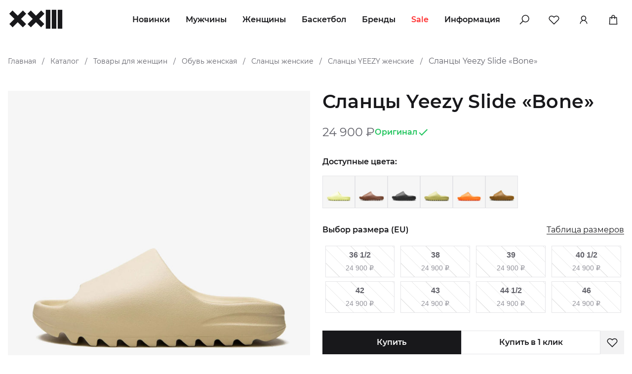

--- FILE ---
content_type: text/html; charset=UTF-8
request_url: https://23sneakerstore.ru/product/yeezy-slide-bone-2022
body_size: 21768
content:
<!doctype html>
<html lang="ru-RU">
<head>
    <meta charset="UTF-8">
    <meta name="viewport" content="width=device-width, initial-scale=1, maximum-scale=1.0, user-scalable=no">
	



	
    <script id="yookassa-own-payment-methods-head">
window.yookassaOwnPaymentMethods = ["yookassa_epl"];
</script>
<meta name='robots' content='index, follow, max-image-preview:large, max-snippet:-1, max-video-preview:-1' />
	<style>img:is([sizes="auto" i], [sizes^="auto," i]) { contain-intrinsic-size: 3000px 1500px }</style>
	
	<!-- This site is optimized with the Yoast SEO plugin v25.6 - https://yoast.com/wordpress/plugins/seo/ -->
	<title>Купить Сланцы Yeezy Slide «Bone» с бесплатной доставкой - 23 sneaker store</title>
	<meta name="description" content="Сланцы Yeezy Slide «Bone» купить в интернет-магазине с бесплатной доставкой в интернет-магазине и гарантией. Большой выбор брендовой обуви и одежды." />
	<link rel="canonical" href="https://23sneakerstore.ru/product/yeezy-slide-bone-2022" />
	<meta property="og:locale" content="ru_RU" />
	<meta property="og:type" content="article" />
	<meta property="og:title" content="Купить Сланцы Yeezy Slide «Bone» с бесплатной доставкой - 23 sneaker store" />
	<meta property="og:description" content="Сланцы Yeezy Slide «Bone» купить в интернет-магазине с бесплатной доставкой в интернет-магазине и гарантией. Большой выбор брендовой обуви и одежды." />
	<meta property="og:url" content="https://23sneakerstore.ru/product/yeezy-slide-bone-2022" />
	<meta property="og:site_name" content="23 sneaker store" />
	<meta property="article:modified_time" content="2025-08-16T14:52:16+00:00" />
	<meta property="og:image" content="https://23sneakerstore.ru/wp-content/uploads/2023/07/1-3.jpg" />
	<meta property="og:image:width" content="1200" />
	<meta property="og:image:height" content="1200" />
	<meta property="og:image:type" content="image/jpeg" />
	<meta name="twitter:card" content="summary_large_image" />
	<meta name="twitter:label1" content="Примерное время для чтения" />
	<meta name="twitter:data1" content="1 минута" />
	<script type="application/ld+json" class="yoast-schema-graph">{"@context":"https://schema.org","@graph":[{"@type":"WebPage","@id":"https://23sneakerstore.ru/product/yeezy-slide-bone-2022","url":"https://23sneakerstore.ru/product/yeezy-slide-bone-2022","name":"Купить Сланцы Yeezy Slide «Bone» с бесплатной доставкой - 23 sneaker store","isPartOf":{"@id":"https://23sneakerstore.ru/#website"},"primaryImageOfPage":{"@id":"https://23sneakerstore.ru/product/yeezy-slide-bone-2022#primaryimage"},"image":{"@id":"https://23sneakerstore.ru/product/yeezy-slide-bone-2022#primaryimage"},"thumbnailUrl":"https://23sneakerstore.ru/wp-content/uploads/2023/07/1-3.jpg","datePublished":"2023-07-03T05:58:48+00:00","dateModified":"2025-08-16T14:52:16+00:00","description":"Сланцы Yeezy Slide «Bone» купить в интернет-магазине с бесплатной доставкой в интернет-магазине и гарантией. Большой выбор брендовой обуви и одежды.","breadcrumb":{"@id":"https://23sneakerstore.ru/product/yeezy-slide-bone-2022#breadcrumb"},"inLanguage":"ru-RU","potentialAction":[{"@type":"ReadAction","target":["https://23sneakerstore.ru/product/yeezy-slide-bone-2022"]}]},{"@type":"ImageObject","inLanguage":"ru-RU","@id":"https://23sneakerstore.ru/product/yeezy-slide-bone-2022#primaryimage","url":"https://23sneakerstore.ru/wp-content/uploads/2023/07/1-3.jpg","contentUrl":"https://23sneakerstore.ru/wp-content/uploads/2023/07/1-3.jpg","width":1200,"height":1200},{"@type":"BreadcrumbList","@id":"https://23sneakerstore.ru/product/yeezy-slide-bone-2022#breadcrumb","itemListElement":[{"@type":"ListItem","position":1,"name":"Главная","item":"https://23sneakerstore.ru/"},{"@type":"ListItem","position":2,"name":"Каталог","item":"https://23sneakerstore.ru/shop"},{"@type":"ListItem","position":3,"name":"Товары для женщин","item":"https://23sneakerstore.ru/product-category/woman"},{"@type":"ListItem","position":4,"name":"Обувь женская","item":"https://23sneakerstore.ru/product-category/woman/shoes-woman"},{"@type":"ListItem","position":5,"name":"Сланцы женские","item":"https://23sneakerstore.ru/product-category/woman/shoes-woman/shales-woman"},{"@type":"ListItem","position":6,"name":"Сланцы YEEZY женские","item":"https://23sneakerstore.ru/product-category/woman/shoes-woman/shales-woman/yeezy-shales-woman"},{"@type":"ListItem","position":7,"name":"Сланцы Yeezy Slide «Bone»"}]},{"@type":"WebSite","@id":"https://23sneakerstore.ru/#website","url":"https://23sneakerstore.ru/","name":"23 sneaker store","description":"новое прогрессирующее имя среди мультибрендовых магазинов обуви","publisher":{"@id":"https://23sneakerstore.ru/#organization"},"potentialAction":[{"@type":"SearchAction","target":{"@type":"EntryPoint","urlTemplate":"https://23sneakerstore.ru/?s={search_term_string}"},"query-input":{"@type":"PropertyValueSpecification","valueRequired":true,"valueName":"search_term_string"}}],"inLanguage":"ru-RU"},{"@type":"Organization","@id":"https://23sneakerstore.ru/#organization","name":"23 sneaker store","alternateName":"23sneakerstore","url":"https://23sneakerstore.ru/","logo":{"@type":"ImageObject","inLanguage":"ru-RU","@id":"https://23sneakerstore.ru/#/schema/logo/image/","url":"https://23sneakerstore.ru/wp-content/uploads/2023/06/Logo.png","contentUrl":"https://23sneakerstore.ru/wp-content/uploads/2023/06/Logo.png","width":339,"height":132,"caption":"23 sneaker store"},"image":{"@id":"https://23sneakerstore.ru/#/schema/logo/image/"},"sameAs":["https://vk.com/23sneakerstore","https://www.instagram.com/23sneakerstore.ru"],"telephone":"+7(999)454-23-23","email":"hello@23sneakerstore.ru","address":{"@type":"PostalAddress","streetAddress":"ул. Гороховая 49, лит Б","addressLocality":"г. Санкт-Петербург","addressRegion":"Ленинградская область","addressCountry":"RU","postalCode":"7"}}]}</script>
	<!-- / Yoast SEO plugin. -->


<style id='classic-theme-styles-inline-css' type='text/css'>
/*! This file is auto-generated */
.wp-block-button__link{color:#fff;background-color:#32373c;border-radius:9999px;box-shadow:none;text-decoration:none;padding:calc(.667em + 2px) calc(1.333em + 2px);font-size:1.125em}.wp-block-file__button{background:#32373c;color:#fff;text-decoration:none}
</style>
<style id='global-styles-inline-css' type='text/css'>
:root{--wp--preset--aspect-ratio--square: 1;--wp--preset--aspect-ratio--4-3: 4/3;--wp--preset--aspect-ratio--3-4: 3/4;--wp--preset--aspect-ratio--3-2: 3/2;--wp--preset--aspect-ratio--2-3: 2/3;--wp--preset--aspect-ratio--16-9: 16/9;--wp--preset--aspect-ratio--9-16: 9/16;--wp--preset--color--black: #000000;--wp--preset--color--cyan-bluish-gray: #abb8c3;--wp--preset--color--white: #ffffff;--wp--preset--color--pale-pink: #f78da7;--wp--preset--color--vivid-red: #cf2e2e;--wp--preset--color--luminous-vivid-orange: #ff6900;--wp--preset--color--luminous-vivid-amber: #fcb900;--wp--preset--color--light-green-cyan: #7bdcb5;--wp--preset--color--vivid-green-cyan: #00d084;--wp--preset--color--pale-cyan-blue: #8ed1fc;--wp--preset--color--vivid-cyan-blue: #0693e3;--wp--preset--color--vivid-purple: #9b51e0;--wp--preset--gradient--vivid-cyan-blue-to-vivid-purple: linear-gradient(135deg,rgba(6,147,227,1) 0%,rgb(155,81,224) 100%);--wp--preset--gradient--light-green-cyan-to-vivid-green-cyan: linear-gradient(135deg,rgb(122,220,180) 0%,rgb(0,208,130) 100%);--wp--preset--gradient--luminous-vivid-amber-to-luminous-vivid-orange: linear-gradient(135deg,rgba(252,185,0,1) 0%,rgba(255,105,0,1) 100%);--wp--preset--gradient--luminous-vivid-orange-to-vivid-red: linear-gradient(135deg,rgba(255,105,0,1) 0%,rgb(207,46,46) 100%);--wp--preset--gradient--very-light-gray-to-cyan-bluish-gray: linear-gradient(135deg,rgb(238,238,238) 0%,rgb(169,184,195) 100%);--wp--preset--gradient--cool-to-warm-spectrum: linear-gradient(135deg,rgb(74,234,220) 0%,rgb(151,120,209) 20%,rgb(207,42,186) 40%,rgb(238,44,130) 60%,rgb(251,105,98) 80%,rgb(254,248,76) 100%);--wp--preset--gradient--blush-light-purple: linear-gradient(135deg,rgb(255,206,236) 0%,rgb(152,150,240) 100%);--wp--preset--gradient--blush-bordeaux: linear-gradient(135deg,rgb(254,205,165) 0%,rgb(254,45,45) 50%,rgb(107,0,62) 100%);--wp--preset--gradient--luminous-dusk: linear-gradient(135deg,rgb(255,203,112) 0%,rgb(199,81,192) 50%,rgb(65,88,208) 100%);--wp--preset--gradient--pale-ocean: linear-gradient(135deg,rgb(255,245,203) 0%,rgb(182,227,212) 50%,rgb(51,167,181) 100%);--wp--preset--gradient--electric-grass: linear-gradient(135deg,rgb(202,248,128) 0%,rgb(113,206,126) 100%);--wp--preset--gradient--midnight: linear-gradient(135deg,rgb(2,3,129) 0%,rgb(40,116,252) 100%);--wp--preset--font-size--small: 13px;--wp--preset--font-size--medium: 20px;--wp--preset--font-size--large: 36px;--wp--preset--font-size--x-large: 42px;--wp--preset--spacing--20: 0.44rem;--wp--preset--spacing--30: 0.67rem;--wp--preset--spacing--40: 1rem;--wp--preset--spacing--50: 1.5rem;--wp--preset--spacing--60: 2.25rem;--wp--preset--spacing--70: 3.38rem;--wp--preset--spacing--80: 5.06rem;--wp--preset--shadow--natural: 6px 6px 9px rgba(0, 0, 0, 0.2);--wp--preset--shadow--deep: 12px 12px 50px rgba(0, 0, 0, 0.4);--wp--preset--shadow--sharp: 6px 6px 0px rgba(0, 0, 0, 0.2);--wp--preset--shadow--outlined: 6px 6px 0px -3px rgba(255, 255, 255, 1), 6px 6px rgba(0, 0, 0, 1);--wp--preset--shadow--crisp: 6px 6px 0px rgba(0, 0, 0, 1);}:where(.is-layout-flex){gap: 0.5em;}:where(.is-layout-grid){gap: 0.5em;}body .is-layout-flex{display: flex;}.is-layout-flex{flex-wrap: wrap;align-items: center;}.is-layout-flex > :is(*, div){margin: 0;}body .is-layout-grid{display: grid;}.is-layout-grid > :is(*, div){margin: 0;}:where(.wp-block-columns.is-layout-flex){gap: 2em;}:where(.wp-block-columns.is-layout-grid){gap: 2em;}:where(.wp-block-post-template.is-layout-flex){gap: 1.25em;}:where(.wp-block-post-template.is-layout-grid){gap: 1.25em;}.has-black-color{color: var(--wp--preset--color--black) !important;}.has-cyan-bluish-gray-color{color: var(--wp--preset--color--cyan-bluish-gray) !important;}.has-white-color{color: var(--wp--preset--color--white) !important;}.has-pale-pink-color{color: var(--wp--preset--color--pale-pink) !important;}.has-vivid-red-color{color: var(--wp--preset--color--vivid-red) !important;}.has-luminous-vivid-orange-color{color: var(--wp--preset--color--luminous-vivid-orange) !important;}.has-luminous-vivid-amber-color{color: var(--wp--preset--color--luminous-vivid-amber) !important;}.has-light-green-cyan-color{color: var(--wp--preset--color--light-green-cyan) !important;}.has-vivid-green-cyan-color{color: var(--wp--preset--color--vivid-green-cyan) !important;}.has-pale-cyan-blue-color{color: var(--wp--preset--color--pale-cyan-blue) !important;}.has-vivid-cyan-blue-color{color: var(--wp--preset--color--vivid-cyan-blue) !important;}.has-vivid-purple-color{color: var(--wp--preset--color--vivid-purple) !important;}.has-black-background-color{background-color: var(--wp--preset--color--black) !important;}.has-cyan-bluish-gray-background-color{background-color: var(--wp--preset--color--cyan-bluish-gray) !important;}.has-white-background-color{background-color: var(--wp--preset--color--white) !important;}.has-pale-pink-background-color{background-color: var(--wp--preset--color--pale-pink) !important;}.has-vivid-red-background-color{background-color: var(--wp--preset--color--vivid-red) !important;}.has-luminous-vivid-orange-background-color{background-color: var(--wp--preset--color--luminous-vivid-orange) !important;}.has-luminous-vivid-amber-background-color{background-color: var(--wp--preset--color--luminous-vivid-amber) !important;}.has-light-green-cyan-background-color{background-color: var(--wp--preset--color--light-green-cyan) !important;}.has-vivid-green-cyan-background-color{background-color: var(--wp--preset--color--vivid-green-cyan) !important;}.has-pale-cyan-blue-background-color{background-color: var(--wp--preset--color--pale-cyan-blue) !important;}.has-vivid-cyan-blue-background-color{background-color: var(--wp--preset--color--vivid-cyan-blue) !important;}.has-vivid-purple-background-color{background-color: var(--wp--preset--color--vivid-purple) !important;}.has-black-border-color{border-color: var(--wp--preset--color--black) !important;}.has-cyan-bluish-gray-border-color{border-color: var(--wp--preset--color--cyan-bluish-gray) !important;}.has-white-border-color{border-color: var(--wp--preset--color--white) !important;}.has-pale-pink-border-color{border-color: var(--wp--preset--color--pale-pink) !important;}.has-vivid-red-border-color{border-color: var(--wp--preset--color--vivid-red) !important;}.has-luminous-vivid-orange-border-color{border-color: var(--wp--preset--color--luminous-vivid-orange) !important;}.has-luminous-vivid-amber-border-color{border-color: var(--wp--preset--color--luminous-vivid-amber) !important;}.has-light-green-cyan-border-color{border-color: var(--wp--preset--color--light-green-cyan) !important;}.has-vivid-green-cyan-border-color{border-color: var(--wp--preset--color--vivid-green-cyan) !important;}.has-pale-cyan-blue-border-color{border-color: var(--wp--preset--color--pale-cyan-blue) !important;}.has-vivid-cyan-blue-border-color{border-color: var(--wp--preset--color--vivid-cyan-blue) !important;}.has-vivid-purple-border-color{border-color: var(--wp--preset--color--vivid-purple) !important;}.has-vivid-cyan-blue-to-vivid-purple-gradient-background{background: var(--wp--preset--gradient--vivid-cyan-blue-to-vivid-purple) !important;}.has-light-green-cyan-to-vivid-green-cyan-gradient-background{background: var(--wp--preset--gradient--light-green-cyan-to-vivid-green-cyan) !important;}.has-luminous-vivid-amber-to-luminous-vivid-orange-gradient-background{background: var(--wp--preset--gradient--luminous-vivid-amber-to-luminous-vivid-orange) !important;}.has-luminous-vivid-orange-to-vivid-red-gradient-background{background: var(--wp--preset--gradient--luminous-vivid-orange-to-vivid-red) !important;}.has-very-light-gray-to-cyan-bluish-gray-gradient-background{background: var(--wp--preset--gradient--very-light-gray-to-cyan-bluish-gray) !important;}.has-cool-to-warm-spectrum-gradient-background{background: var(--wp--preset--gradient--cool-to-warm-spectrum) !important;}.has-blush-light-purple-gradient-background{background: var(--wp--preset--gradient--blush-light-purple) !important;}.has-blush-bordeaux-gradient-background{background: var(--wp--preset--gradient--blush-bordeaux) !important;}.has-luminous-dusk-gradient-background{background: var(--wp--preset--gradient--luminous-dusk) !important;}.has-pale-ocean-gradient-background{background: var(--wp--preset--gradient--pale-ocean) !important;}.has-electric-grass-gradient-background{background: var(--wp--preset--gradient--electric-grass) !important;}.has-midnight-gradient-background{background: var(--wp--preset--gradient--midnight) !important;}.has-small-font-size{font-size: var(--wp--preset--font-size--small) !important;}.has-medium-font-size{font-size: var(--wp--preset--font-size--medium) !important;}.has-large-font-size{font-size: var(--wp--preset--font-size--large) !important;}.has-x-large-font-size{font-size: var(--wp--preset--font-size--x-large) !important;}
:where(.wp-block-post-template.is-layout-flex){gap: 1.25em;}:where(.wp-block-post-template.is-layout-grid){gap: 1.25em;}
:where(.wp-block-columns.is-layout-flex){gap: 2em;}:where(.wp-block-columns.is-layout-grid){gap: 2em;}
:root :where(.wp-block-pullquote){font-size: 1.5em;line-height: 1.6;}
</style>
<link rel='stylesheet' id='contact-form-7-css' href='https://23sneakerstore.ru/wp-content/plugins/contact-form-7/includes/css/styles.css?ver=6.1' type='text/css' media='all' />
<link rel='stylesheet' id='sms-auth-style-css' href='https://23sneakerstore.ru/wp-content/plugins/sms-authorization-plugin/css/sms-auth.css?ver=6.8.3' type='text/css' media='all' />
<link rel='stylesheet' id='sneakerstore-variations-style-css' href='https://23sneakerstore.ru/wp-content/plugins/sneakerstore-custom-variations/style.css?ver=6.8.3' type='text/css' media='all' />
<style id='woocommerce-inline-inline-css' type='text/css'>
.woocommerce form .form-row .required { visibility: visible; }
</style>
<link rel='stylesheet' id='theme-css' href='https://23sneakerstore.ru/wp-content/themes/sneakerstore/style.css?ver=35.0.0' type='text/css' media='all' />
<script type="text/javascript" src="https://23sneakerstore.ru/wp-includes/js/jquery/jquery.min.js?ver=3.7.1" id="jquery-js"></script>
<script type="text/javascript" src="https://23sneakerstore.ru/wp-content/plugins/sneakerstore-custom-variations/script.js?ver=6.8.3" id="sneakerstore-variations-script-js"></script>
<script type="text/javascript" src="https://23sneakerstore.ru/wp-content/plugins/woocommerce/assets/js/jquery-blockui/jquery.blockUI.min.js?ver=2.7.0-wc.9.9.6" id="jquery-blockui-js" defer="defer" data-wp-strategy="defer"></script>
<script type="text/javascript" id="wc-add-to-cart-js-extra">
/* <![CDATA[ */
var wc_add_to_cart_params = {"ajax_url":"\/wp-admin\/admin-ajax.php","wc_ajax_url":"\/?wc-ajax=%%endpoint%%","i18n_view_cart":"\u041f\u0440\u043e\u0441\u043c\u043e\u0442\u0440 \u043a\u043e\u0440\u0437\u0438\u043d\u044b","cart_url":"https:\/\/23sneakerstore.ru\/cart","is_cart":"","cart_redirect_after_add":"no"};
/* ]]> */
</script>
<script type="text/javascript" src="https://23sneakerstore.ru/wp-content/plugins/woocommerce/assets/js/frontend/add-to-cart.min.js?ver=9.9.6" id="wc-add-to-cart-js" defer="defer" data-wp-strategy="defer"></script>
<script type="text/javascript" id="wc-single-product-js-extra">
/* <![CDATA[ */
var wc_single_product_params = {"i18n_required_rating_text":"\u041f\u043e\u0436\u0430\u043b\u0443\u0439\u0441\u0442\u0430, \u043f\u043e\u0441\u0442\u0430\u0432\u044c\u0442\u0435 \u043e\u0446\u0435\u043d\u043a\u0443","i18n_rating_options":["1 \u0438\u0437 5 \u0437\u0432\u0451\u0437\u0434","2 \u0438\u0437 5 \u0437\u0432\u0451\u0437\u0434","3 \u0438\u0437 5 \u0437\u0432\u0451\u0437\u0434","4 \u0438\u0437 5 \u0437\u0432\u0451\u0437\u0434","5 \u0438\u0437 5 \u0437\u0432\u0451\u0437\u0434"],"i18n_product_gallery_trigger_text":"\u041f\u0440\u043e\u0441\u043c\u043e\u0442\u0440 \u0433\u0430\u043b\u0435\u0440\u0435\u0438 \u0438\u0437\u043e\u0431\u0440\u0430\u0436\u0435\u043d\u0438\u0439 \u0432 \u043f\u043e\u043b\u043d\u043e\u044d\u043a\u0440\u0430\u043d\u043d\u043e\u043c \u0440\u0435\u0436\u0438\u043c\u0435","review_rating_required":"yes","flexslider":{"rtl":false,"animation":"slide","smoothHeight":true,"directionNav":false,"controlNav":"thumbnails","slideshow":false,"animationSpeed":500,"animationLoop":false,"allowOneSlide":false},"zoom_enabled":"","zoom_options":[],"photoswipe_enabled":"","photoswipe_options":{"shareEl":false,"closeOnScroll":false,"history":false,"hideAnimationDuration":0,"showAnimationDuration":0},"flexslider_enabled":""};
/* ]]> */
</script>
<script type="text/javascript" src="https://23sneakerstore.ru/wp-content/plugins/woocommerce/assets/js/frontend/single-product.min.js?ver=9.9.6" id="wc-single-product-js" defer="defer" data-wp-strategy="defer"></script>
<script type="text/javascript" src="https://23sneakerstore.ru/wp-content/plugins/woocommerce/assets/js/js-cookie/js.cookie.min.js?ver=2.1.4-wc.9.9.6" id="js-cookie-js" defer="defer" data-wp-strategy="defer"></script>
<script type="text/javascript" id="woocommerce-js-extra">
/* <![CDATA[ */
var woocommerce_params = {"ajax_url":"\/wp-admin\/admin-ajax.php","wc_ajax_url":"\/?wc-ajax=%%endpoint%%","i18n_password_show":"\u041f\u043e\u043a\u0430\u0437\u0430\u0442\u044c \u043f\u0430\u0440\u043e\u043b\u044c","i18n_password_hide":"\u0421\u043a\u0440\u044b\u0442\u044c \u043f\u0430\u0440\u043e\u043b\u044c"};
/* ]]> */
</script>
<script type="text/javascript" src="https://23sneakerstore.ru/wp-content/plugins/woocommerce/assets/js/frontend/woocommerce.min.js?ver=9.9.6" id="woocommerce-js" defer="defer" data-wp-strategy="defer"></script>
<script type="text/javascript" src="https://23sneakerstore.ru/wp-content/themes/sneakerstore/js/single-product.js?ver=6.8.3" id="single-product-js"></script>
<link rel='shortlink' href='https://23sneakerstore.ru/?p=6692' />
	<noscript><style>.woocommerce-product-gallery{ opacity: 1 !important; }</style></noscript>
	<noscript><style>.lazyload[data-src]{display:none !important;}</style></noscript><style>.lazyload{background-image:none !important;}.lazyload:before{background-image:none !important;}</style><link rel="icon" href="https://23sneakerstore.ru/wp-content/uploads/2023/06/cropped-favicon-1-32x32.png" sizes="32x32" />
<link rel="icon" href="https://23sneakerstore.ru/wp-content/uploads/2023/06/cropped-favicon-1-192x192.png" sizes="192x192" />
<link rel="apple-touch-icon" href="https://23sneakerstore.ru/wp-content/uploads/2023/06/cropped-favicon-1-180x180.png" />
<meta name="msapplication-TileImage" content="https://23sneakerstore.ru/wp-content/uploads/2023/06/cropped-favicon-1-270x270.png" />



</head>

<body class="wp-singular product-template-default single single-product postid-6692 wp-theme-sneakerstore theme-sneakerstore woocommerce woocommerce-page woocommerce-no-js">
   
    <div class="container z-index__header">
	<div class="container__wrap">
	
		<header class="cd-main-header">
			<a class="cd-logo" href="https://23sneakerstore.ru">
				<svg width="113" height="44" viewBox="0 0 113 44" fill="none" xmlns="http://www.w3.org/2000/svg">
					<path d="M110.157 2.83862H100.918V41.1612H110.157V2.83862Z" fill="#18181B"/>
					<path d="M98.0754 2.83862H88.8364V41.1612H98.0754V2.83862Z" fill="#18181B"/>
					<path d="M85.9939 2.83862H76.7549V41.1612H85.9939V2.83862Z" fill="#18181B"/>
					<path fill-rule="evenodd" clip-rule="evenodd" d="M2.84277 10.8676L9.43558 4.25806L19.8994 14.7484L30.3632 4.25806L36.956 10.8676L26.4922 21.3579L36.8211 31.713L30.2283 38.3226L19.8994 27.9675L9.57046 38.3226L2.97765 31.713L13.3066 21.3579L2.84277 10.8676Z" fill="#18181B"/>
					<path fill-rule="evenodd" clip-rule="evenodd" d="M39.7988 10.8676L46.3916 4.25806L56.8554 14.7484L67.3192 4.25806L73.912 10.8676L63.4482 21.3579L73.7772 31.713L67.1843 38.3226L56.8554 27.9675L46.5265 38.3226L39.9337 31.713L50.2626 21.3579L39.7988 10.8676Z" fill="#18181B"/>
				</svg>
			</a>
			
		
			
			<div class="header__panel cd-header-buttons">
				<div class="site-header__search_b">
					<a class="site-header__search_btn cd-search-trigger" href="#"></a>
				</div>		
				<div class="site-header__fav">
											<a href="#" class="site-header__fav_btn popup-login-start"></a>
									</div>
				
				<!-- mfunc is_user_logged_in() -->
				<div class="site-header__user">
					<a href="#" class="site-header__user_btn authorization-open"></a>				</div>
				<!-- /mfunc -->


				
				
				<div class="site-header__cart">
					<a href="https://23sneakerstore.ru/cart/" class="site-header__cart_btn"></a>
					<span class="hidden" id="cartCount"> </span>
					<div class="cart-items hidden" id="cartItems" style="display: none;">
						<div class="cart-items-title"> Мой заказ </div>
						<div class="cart-mini-total">
							<!-- здесь будет содержимое мини-корзины, обновляемое через AJAX -->
						</div>
					</div>
				</div>


				<div class="site-header__nav" >
					<a class="cd-nav-trigger" href="#cd-primary-nav">меню<span></span></a>
				</div>
			</div>		
			<div class="site-header__search-box site-header__search cd-search">
  <form role="search" method="get" class="woocommerce-product-search" id="cd-search" action="https://23sneakerstore.ru/">
    <label class="screen-reader-text" for="woocommerce-product-search-field">Искать:</label>
    <input type="search" id="woocommerce-product-search-field" class="search-field" placeholder="Поиск&hellip;" value="" name="s" />
    <button class="submit-search" type="submit" value="Поиск"> <img src="[data-uri]" data-src="https://23sneakerstore.ru/wp-content/themes/sneakerstore/images/search-btn.svg" decoding="async" class="lazyload"><noscript><img src="https://23sneakerstore.ru/wp-content/themes/sneakerstore/images/search-btn.svg" data-eio="l"></noscript> </button>
    <input type="hidden" name="post_type" value="product" />
  </form>
  <div class="product-search-box">
    <div class="search-not-found"></div>  
    <div class="popular-searches">
      <span>Популярные запросы:</span>
									  <a href="#" class="popular-search-term">Nike</a>
						  <a href="#" class="popular-search-term">Jordan</a>
						  <a href="#" class="popular-search-term">Yeezy</a>
						  <a href="#" class="popular-search-term">New Balance</a>
						  <a href="#" class="popular-search-term">Converse</a>
							
		
    </div>
    <div class="category-search-list"></div>
    <div class="product-search-list"></div>
    <div class="found-products-count" style="display: none;"></div>
  </div>
</div>		</header>
		

	</div>
</div>

   
<div class="cd-main-content">
<div class="container stop_selling_container information_off">	
	<div class="container__wrap">
		<div class="stop_selling">
			<div class="stop_selling-title"> Это временно! </div>
			<div class="stop_selling-subtitle">  На сайте ведутся технические работы. Наши менеджеры помогут оформить заказ в tg @rusneakerstore или по телефону +7 (999) 454-23-23 </div>
		</div>	
	</div>	
</div>		

    <main id="primary" class="container">
        <section class="page-navigation container__wrap">
    <div class="page-navigation__breadcrumbs">
        <div class="site-breadcrumbs"><span><span><a href="https://23sneakerstore.ru/">Главная</a></span> <span class="sep">/</span> <span><a href="https://23sneakerstore.ru/shop">Каталог</a></span> <span class="sep">/</span> <span><a href="https://23sneakerstore.ru/product-category/woman">Товары для женщин</a></span> <span class="sep">/</span> <span><a href="https://23sneakerstore.ru/product-category/woman/shoes-woman">Обувь женская</a></span> <span class="sep">/</span> <span><a href="https://23sneakerstore.ru/product-category/woman/shoes-woman/shales-woman">Сланцы женские</a></span> <span class="sep">/</span> <span><a href="https://23sneakerstore.ru/product-category/woman/shoes-woman/shales-woman/yeezy-shales-woman">Сланцы YEEZY женские</a></span> <span class="sep">/</span> <span class="breadcrumb_last" aria-current="page">Сланцы Yeezy Slide «Bone»</span></span></div>    </div>
</section>        <section class="single-product-page container__wrap">
            
    <div class="single-product-page__info">
            <script>
        function zoom(e){
            console.log(window.innerWidth)
            if (window.innerWidth > 992) {
                let zoomer = e.currentTarget;
                e.offsetX ? offsetX = e.offsetX : offsetX = e.touches[0].pageX
                e.offsetY ? offsetY = e.offsetY : offsetX = e.touches[0].pageX
                x = offsetX / zoomer.offsetWidth * 100
                y = offsetY / zoomer.offsetHeight * 100
                zoomer.style.backgroundPosition = x + '% ' + y + '%';
            }
        }

    </script>
    <div class="single-product-page__gallery modulo-lightbox">
        <div class="single-product-page__gallery_slider swiper">
            <div class="swiper-wrapper">
                                    <div class="single-product-page__gallery_slide swiper-slide">
                        <a href="https://23sneakerstore.ru/wp-content/uploads/2023/07/1-3.jpg"
                           class="single-product-page__gallery_image mobx nofancybox lazyload"
                           data-rel="gallery"
                           type="image"
                           style=""
                           onmousemove="zoom(event)"
                         data-back="https://23sneakerstore.ru/wp-content/uploads/2023/07/1-3.jpg">
                            <img width="1200" height="1200" src="[data-uri]" class="attachment-full size-full lazyload" alt="Сланцы Yeezy Slide «Bone»" decoding="async" fetchpriority="high"   title="Сланцы Yeezy Slide «Bone»" data-src="https://23sneakerstore.ru/wp-content/uploads/2023/07/1-3.jpg" data-srcset="https://23sneakerstore.ru/wp-content/uploads/2023/07/1-3.jpg 1200w, https://23sneakerstore.ru/wp-content/uploads/2023/07/1-3-150x150.jpg 150w, https://23sneakerstore.ru/wp-content/uploads/2023/07/1-3-300x300.jpg 300w, https://23sneakerstore.ru/wp-content/uploads/2023/07/1-3-768x768.jpg 768w, https://23sneakerstore.ru/wp-content/uploads/2023/07/1-3-1024x1024.jpg 1024w, https://23sneakerstore.ru/wp-content/uploads/2023/07/1-3-900x900.jpg 900w, https://23sneakerstore.ru/wp-content/uploads/2023/07/1-3-560x560.jpg 560w, https://23sneakerstore.ru/wp-content/uploads/2023/07/1-3-600x600.jpg 600w, https://23sneakerstore.ru/wp-content/uploads/2023/07/1-3-100x100.jpg 100w, https://23sneakerstore.ru/wp-content/uploads/2023/07/1-3-50x50.jpg 50w" data-sizes="auto" data-eio-rwidth="1200" data-eio-rheight="1200" /><noscript><img width="1200" height="1200" src="https://23sneakerstore.ru/wp-content/uploads/2023/07/1-3.jpg" class="attachment-full size-full" alt="Сланцы Yeezy Slide «Bone»" decoding="async" fetchpriority="high" srcset="https://23sneakerstore.ru/wp-content/uploads/2023/07/1-3.jpg 1200w, https://23sneakerstore.ru/wp-content/uploads/2023/07/1-3-150x150.jpg 150w, https://23sneakerstore.ru/wp-content/uploads/2023/07/1-3-300x300.jpg 300w, https://23sneakerstore.ru/wp-content/uploads/2023/07/1-3-768x768.jpg 768w, https://23sneakerstore.ru/wp-content/uploads/2023/07/1-3-1024x1024.jpg 1024w, https://23sneakerstore.ru/wp-content/uploads/2023/07/1-3-900x900.jpg 900w, https://23sneakerstore.ru/wp-content/uploads/2023/07/1-3-560x560.jpg 560w, https://23sneakerstore.ru/wp-content/uploads/2023/07/1-3-600x600.jpg 600w, https://23sneakerstore.ru/wp-content/uploads/2023/07/1-3-100x100.jpg 100w, https://23sneakerstore.ru/wp-content/uploads/2023/07/1-3-50x50.jpg 50w" sizes="(max-width: 1200px) 100vw, 1200px" title="Сланцы Yeezy Slide «Bone»" data-eio="l" /></noscript>                        </a>
                    </div>
                                        <div class="single-product-page__gallery_slide swiper-slide">
                        <a href="https://23sneakerstore.ru/wp-content/uploads/2023/07/4-3.jpg"
                           class="single-product-page__gallery_image mobx nofancybox lazyload"
                           data-rel="gallery"
                           type="image"
                           style=""
                           onmousemove="zoom(event)"
                         data-back="https://23sneakerstore.ru/wp-content/uploads/2023/07/4-3.jpg">
                            <img width="1200" height="1200" src="[data-uri]" class="attachment-full size-full lazyload" alt="Сланцы Yeezy Slide «Bone»" decoding="async"   title="Сланцы Yeezy Slide «Bone»" data-src="https://23sneakerstore.ru/wp-content/uploads/2023/07/4-3.jpg" data-srcset="https://23sneakerstore.ru/wp-content/uploads/2023/07/4-3.jpg 1200w, https://23sneakerstore.ru/wp-content/uploads/2023/07/4-3-300x300.jpg 300w, https://23sneakerstore.ru/wp-content/uploads/2023/07/4-3-100x100.jpg 100w, https://23sneakerstore.ru/wp-content/uploads/2023/07/4-3-600x600.jpg 600w, https://23sneakerstore.ru/wp-content/uploads/2023/07/4-3-1024x1024.jpg 1024w, https://23sneakerstore.ru/wp-content/uploads/2023/07/4-3-150x150.jpg 150w, https://23sneakerstore.ru/wp-content/uploads/2023/07/4-3-768x768.jpg 768w, https://23sneakerstore.ru/wp-content/uploads/2023/07/4-3-900x900.jpg 900w, https://23sneakerstore.ru/wp-content/uploads/2023/07/4-3-560x560.jpg 560w, https://23sneakerstore.ru/wp-content/uploads/2023/07/4-3-50x50.jpg 50w" data-sizes="auto" data-eio-rwidth="1200" data-eio-rheight="1200" /><noscript><img width="1200" height="1200" src="https://23sneakerstore.ru/wp-content/uploads/2023/07/4-3.jpg" class="attachment-full size-full" alt="Сланцы Yeezy Slide «Bone»" decoding="async" srcset="https://23sneakerstore.ru/wp-content/uploads/2023/07/4-3.jpg 1200w, https://23sneakerstore.ru/wp-content/uploads/2023/07/4-3-300x300.jpg 300w, https://23sneakerstore.ru/wp-content/uploads/2023/07/4-3-100x100.jpg 100w, https://23sneakerstore.ru/wp-content/uploads/2023/07/4-3-600x600.jpg 600w, https://23sneakerstore.ru/wp-content/uploads/2023/07/4-3-1024x1024.jpg 1024w, https://23sneakerstore.ru/wp-content/uploads/2023/07/4-3-150x150.jpg 150w, https://23sneakerstore.ru/wp-content/uploads/2023/07/4-3-768x768.jpg 768w, https://23sneakerstore.ru/wp-content/uploads/2023/07/4-3-900x900.jpg 900w, https://23sneakerstore.ru/wp-content/uploads/2023/07/4-3-560x560.jpg 560w, https://23sneakerstore.ru/wp-content/uploads/2023/07/4-3-50x50.jpg 50w" sizes="(max-width: 1200px) 100vw, 1200px" title="Сланцы Yeezy Slide «Bone»" data-eio="l" /></noscript>                        </a>
                    </div>
                                        <div class="single-product-page__gallery_slide swiper-slide">
                        <a href="https://23sneakerstore.ru/wp-content/uploads/2023/07/3-3.jpg"
                           class="single-product-page__gallery_image mobx nofancybox lazyload"
                           data-rel="gallery"
                           type="image"
                           style=""
                           onmousemove="zoom(event)"
                         data-back="https://23sneakerstore.ru/wp-content/uploads/2023/07/3-3.jpg">
                            <img width="1200" height="1200" src="[data-uri]" class="attachment-full size-full lazyload" alt="Сланцы Yeezy Slide «Bone»" decoding="async"   title="Сланцы Yeezy Slide «Bone»" data-src="https://23sneakerstore.ru/wp-content/uploads/2023/07/3-3.jpg" data-srcset="https://23sneakerstore.ru/wp-content/uploads/2023/07/3-3.jpg 1200w, https://23sneakerstore.ru/wp-content/uploads/2023/07/3-3-300x300.jpg 300w, https://23sneakerstore.ru/wp-content/uploads/2023/07/3-3-100x100.jpg 100w, https://23sneakerstore.ru/wp-content/uploads/2023/07/3-3-600x600.jpg 600w, https://23sneakerstore.ru/wp-content/uploads/2023/07/3-3-1024x1024.jpg 1024w, https://23sneakerstore.ru/wp-content/uploads/2023/07/3-3-150x150.jpg 150w, https://23sneakerstore.ru/wp-content/uploads/2023/07/3-3-768x768.jpg 768w, https://23sneakerstore.ru/wp-content/uploads/2023/07/3-3-900x900.jpg 900w, https://23sneakerstore.ru/wp-content/uploads/2023/07/3-3-560x560.jpg 560w, https://23sneakerstore.ru/wp-content/uploads/2023/07/3-3-50x50.jpg 50w" data-sizes="auto" data-eio-rwidth="1200" data-eio-rheight="1200" /><noscript><img width="1200" height="1200" src="https://23sneakerstore.ru/wp-content/uploads/2023/07/3-3.jpg" class="attachment-full size-full" alt="Сланцы Yeezy Slide «Bone»" decoding="async" srcset="https://23sneakerstore.ru/wp-content/uploads/2023/07/3-3.jpg 1200w, https://23sneakerstore.ru/wp-content/uploads/2023/07/3-3-300x300.jpg 300w, https://23sneakerstore.ru/wp-content/uploads/2023/07/3-3-100x100.jpg 100w, https://23sneakerstore.ru/wp-content/uploads/2023/07/3-3-600x600.jpg 600w, https://23sneakerstore.ru/wp-content/uploads/2023/07/3-3-1024x1024.jpg 1024w, https://23sneakerstore.ru/wp-content/uploads/2023/07/3-3-150x150.jpg 150w, https://23sneakerstore.ru/wp-content/uploads/2023/07/3-3-768x768.jpg 768w, https://23sneakerstore.ru/wp-content/uploads/2023/07/3-3-900x900.jpg 900w, https://23sneakerstore.ru/wp-content/uploads/2023/07/3-3-560x560.jpg 560w, https://23sneakerstore.ru/wp-content/uploads/2023/07/3-3-50x50.jpg 50w" sizes="(max-width: 1200px) 100vw, 1200px" title="Сланцы Yeezy Slide «Bone»" data-eio="l" /></noscript>                        </a>
                    </div>
                                </div>
        </div>
		
		 <div thumbsSlider="" class="single-product-page__gallery_slider-thumbs swiper">
			<div class="swiper-wrapper">
			   				      <div class="single-product-page__gallery_slide swiper-slide swiper-slide-thumbs">
                            <img width="150" height="150" src="[data-uri]" class="attachment-thumbnail size-thumbnail lazyload" alt="Сланцы Yeezy Slide «Bone»" decoding="async"   title="Сланцы Yeezy Slide «Bone»" data-src="https://23sneakerstore.ru/wp-content/uploads/2023/07/1-3-150x150.jpg" data-srcset="https://23sneakerstore.ru/wp-content/uploads/2023/07/1-3-150x150.jpg 150w, https://23sneakerstore.ru/wp-content/uploads/2023/07/1-3-300x300.jpg 300w, https://23sneakerstore.ru/wp-content/uploads/2023/07/1-3-768x768.jpg 768w, https://23sneakerstore.ru/wp-content/uploads/2023/07/1-3-1024x1024.jpg 1024w, https://23sneakerstore.ru/wp-content/uploads/2023/07/1-3-900x900.jpg 900w, https://23sneakerstore.ru/wp-content/uploads/2023/07/1-3-560x560.jpg 560w, https://23sneakerstore.ru/wp-content/uploads/2023/07/1-3-600x600.jpg 600w, https://23sneakerstore.ru/wp-content/uploads/2023/07/1-3-100x100.jpg 100w, https://23sneakerstore.ru/wp-content/uploads/2023/07/1-3-50x50.jpg 50w, https://23sneakerstore.ru/wp-content/uploads/2023/07/1-3.jpg 1200w" data-sizes="auto" data-eio-rwidth="150" data-eio-rheight="150" /><noscript><img width="150" height="150" src="https://23sneakerstore.ru/wp-content/uploads/2023/07/1-3-150x150.jpg" class="attachment-thumbnail size-thumbnail" alt="Сланцы Yeezy Slide «Bone»" decoding="async" srcset="https://23sneakerstore.ru/wp-content/uploads/2023/07/1-3-150x150.jpg 150w, https://23sneakerstore.ru/wp-content/uploads/2023/07/1-3-300x300.jpg 300w, https://23sneakerstore.ru/wp-content/uploads/2023/07/1-3-768x768.jpg 768w, https://23sneakerstore.ru/wp-content/uploads/2023/07/1-3-1024x1024.jpg 1024w, https://23sneakerstore.ru/wp-content/uploads/2023/07/1-3-900x900.jpg 900w, https://23sneakerstore.ru/wp-content/uploads/2023/07/1-3-560x560.jpg 560w, https://23sneakerstore.ru/wp-content/uploads/2023/07/1-3-600x600.jpg 600w, https://23sneakerstore.ru/wp-content/uploads/2023/07/1-3-100x100.jpg 100w, https://23sneakerstore.ru/wp-content/uploads/2023/07/1-3-50x50.jpg 50w, https://23sneakerstore.ru/wp-content/uploads/2023/07/1-3.jpg 1200w" sizes="(max-width: 150px) 100vw, 150px" title="Сланцы Yeezy Slide «Bone»" data-eio="l" /></noscript>       
                    </div>
                				      <div class="single-product-page__gallery_slide swiper-slide swiper-slide-thumbs">
                            <img width="150" height="150" src="[data-uri]" class="attachment-thumbnail size-thumbnail lazyload" alt="Сланцы Yeezy Slide «Bone»" decoding="async"   title="Сланцы Yeezy Slide «Bone»" data-src="https://23sneakerstore.ru/wp-content/uploads/2023/07/4-3-150x150.jpg" data-srcset="https://23sneakerstore.ru/wp-content/uploads/2023/07/4-3-150x150.jpg 150w, https://23sneakerstore.ru/wp-content/uploads/2023/07/4-3-300x300.jpg 300w, https://23sneakerstore.ru/wp-content/uploads/2023/07/4-3-100x100.jpg 100w, https://23sneakerstore.ru/wp-content/uploads/2023/07/4-3-600x600.jpg 600w, https://23sneakerstore.ru/wp-content/uploads/2023/07/4-3-1024x1024.jpg 1024w, https://23sneakerstore.ru/wp-content/uploads/2023/07/4-3-768x768.jpg 768w, https://23sneakerstore.ru/wp-content/uploads/2023/07/4-3-900x900.jpg 900w, https://23sneakerstore.ru/wp-content/uploads/2023/07/4-3-560x560.jpg 560w, https://23sneakerstore.ru/wp-content/uploads/2023/07/4-3-50x50.jpg 50w, https://23sneakerstore.ru/wp-content/uploads/2023/07/4-3.jpg 1200w" data-sizes="auto" data-eio-rwidth="150" data-eio-rheight="150" /><noscript><img width="150" height="150" src="https://23sneakerstore.ru/wp-content/uploads/2023/07/4-3-150x150.jpg" class="attachment-thumbnail size-thumbnail" alt="Сланцы Yeezy Slide «Bone»" decoding="async" srcset="https://23sneakerstore.ru/wp-content/uploads/2023/07/4-3-150x150.jpg 150w, https://23sneakerstore.ru/wp-content/uploads/2023/07/4-3-300x300.jpg 300w, https://23sneakerstore.ru/wp-content/uploads/2023/07/4-3-100x100.jpg 100w, https://23sneakerstore.ru/wp-content/uploads/2023/07/4-3-600x600.jpg 600w, https://23sneakerstore.ru/wp-content/uploads/2023/07/4-3-1024x1024.jpg 1024w, https://23sneakerstore.ru/wp-content/uploads/2023/07/4-3-768x768.jpg 768w, https://23sneakerstore.ru/wp-content/uploads/2023/07/4-3-900x900.jpg 900w, https://23sneakerstore.ru/wp-content/uploads/2023/07/4-3-560x560.jpg 560w, https://23sneakerstore.ru/wp-content/uploads/2023/07/4-3-50x50.jpg 50w, https://23sneakerstore.ru/wp-content/uploads/2023/07/4-3.jpg 1200w" sizes="(max-width: 150px) 100vw, 150px" title="Сланцы Yeezy Slide «Bone»" data-eio="l" /></noscript>       
                    </div>
                				      <div class="single-product-page__gallery_slide swiper-slide swiper-slide-thumbs">
                            <img width="150" height="150" src="[data-uri]" class="attachment-thumbnail size-thumbnail lazyload" alt="Сланцы Yeezy Slide «Bone»" decoding="async"   title="Сланцы Yeezy Slide «Bone»" data-src="https://23sneakerstore.ru/wp-content/uploads/2023/07/3-3-150x150.jpg" data-srcset="https://23sneakerstore.ru/wp-content/uploads/2023/07/3-3-150x150.jpg 150w, https://23sneakerstore.ru/wp-content/uploads/2023/07/3-3-300x300.jpg 300w, https://23sneakerstore.ru/wp-content/uploads/2023/07/3-3-100x100.jpg 100w, https://23sneakerstore.ru/wp-content/uploads/2023/07/3-3-600x600.jpg 600w, https://23sneakerstore.ru/wp-content/uploads/2023/07/3-3-1024x1024.jpg 1024w, https://23sneakerstore.ru/wp-content/uploads/2023/07/3-3-768x768.jpg 768w, https://23sneakerstore.ru/wp-content/uploads/2023/07/3-3-900x900.jpg 900w, https://23sneakerstore.ru/wp-content/uploads/2023/07/3-3-560x560.jpg 560w, https://23sneakerstore.ru/wp-content/uploads/2023/07/3-3-50x50.jpg 50w, https://23sneakerstore.ru/wp-content/uploads/2023/07/3-3.jpg 1200w" data-sizes="auto" data-eio-rwidth="150" data-eio-rheight="150" /><noscript><img width="150" height="150" src="https://23sneakerstore.ru/wp-content/uploads/2023/07/3-3-150x150.jpg" class="attachment-thumbnail size-thumbnail" alt="Сланцы Yeezy Slide «Bone»" decoding="async" srcset="https://23sneakerstore.ru/wp-content/uploads/2023/07/3-3-150x150.jpg 150w, https://23sneakerstore.ru/wp-content/uploads/2023/07/3-3-300x300.jpg 300w, https://23sneakerstore.ru/wp-content/uploads/2023/07/3-3-100x100.jpg 100w, https://23sneakerstore.ru/wp-content/uploads/2023/07/3-3-600x600.jpg 600w, https://23sneakerstore.ru/wp-content/uploads/2023/07/3-3-1024x1024.jpg 1024w, https://23sneakerstore.ru/wp-content/uploads/2023/07/3-3-768x768.jpg 768w, https://23sneakerstore.ru/wp-content/uploads/2023/07/3-3-900x900.jpg 900w, https://23sneakerstore.ru/wp-content/uploads/2023/07/3-3-560x560.jpg 560w, https://23sneakerstore.ru/wp-content/uploads/2023/07/3-3-50x50.jpg 50w, https://23sneakerstore.ru/wp-content/uploads/2023/07/3-3.jpg 1200w" sizes="(max-width: 150px) 100vw, 150px" title="Сланцы Yeezy Slide «Bone»" data-eio="l" /></noscript>       
                    </div>
                			</div>
		  </div>
		

    </div>
            <div class="single-product-page__tabs"> </div>
    </div>

    <div class="single-product-page__summary">
        <div id="product-6692" class="product type-product post-6692 status-publish first onbackorder product_cat-shales-unisex product_cat-shoes-unisex product_cat-shoes-woman product_cat-shoes-man product_cat-yeezy-shales-woman product_cat-yeezy-shales-man product_cat-shales-woman product_cat-shales-man product_cat-woman product_cat-man product_cat-unisex product_tag-3yjdatpvied0vrldndgvo2 has-post-thumbnail shipping-taxable purchasable product-type-variable">
            <div class="single-product-page__head">
    </div>
<h1 class="single-product-page__title">
    Сланцы Yeezy Slide «Bone»</h1>

<div class="single-product-page__box2">
    <div class="single-product-page__price">
        <span class="woocommerce-Price-amount amount"><bdi>24 900&nbsp;<span class="woocommerce-Price-currencySymbol">&#8381;</span></bdi></span>    </div>
	
	<a href="#" class="single-product-page__original popup-original-start">
		Оригинал
		<svg xmlns="http://www.w3.org/2000/svg" width="24" height="24" viewBox="0 0 24 24" fill="none">
		  <path d="M21 7.00003L9 19L3.5 13.5L4.91 12.09L9 16.17L19.59 5.59003L21 7.00003Z" fill="#22C55E"/>
		</svg>
	</a>

    </div>
<div class="single-product-page__box">
	
	  		<div class="single-product-page__colors-title"> Доступные цвета:</div>
	
	   <div class="single-product-page__colors">       
                    <a href="https://23sneakerstore.ru/product/yeezy-slide-glow-green" title="" class="single-product-page__color">
                    <img src="[data-uri]" data-src="https://23sneakerstore.ru/wp-content/uploads/2023/07/9-2-150x150.jpg" decoding="async" class="lazyload" data-eio-rwidth="150" data-eio-rheight="150"><noscript><img src="https://23sneakerstore.ru/wp-content/uploads/2023/07/9-2-150x150.jpg" data-eio="l"></noscript>
                </a>
                                <a href="https://23sneakerstore.ru/product/yeezy-slide-flax" title="" class="single-product-page__color">
                    <img src="[data-uri]" data-src="https://23sneakerstore.ru/wp-content/uploads/2023/07/1-1-150x150.jpg" decoding="async" class="lazyload" data-eio-rwidth="150" data-eio-rheight="150"><noscript><img src="https://23sneakerstore.ru/wp-content/uploads/2023/07/1-1-150x150.jpg" data-eio="l"></noscript>
                </a>
                                <a href="https://23sneakerstore.ru/product/yeezy-slide-onyx" title="" class="single-product-page__color">
                    <img src="[data-uri]" data-src="https://23sneakerstore.ru/wp-content/uploads/2023/07/7-150x150.jpg" decoding="async" class="lazyload" data-eio-rwidth="150" data-eio-rheight="150"><noscript><img src="https://23sneakerstore.ru/wp-content/uploads/2023/07/7-150x150.jpg" data-eio="l"></noscript>
                </a>
                                <a href="https://23sneakerstore.ru/product/yeezy-slide-resin-2022" title="" class="single-product-page__color">
                    <img src="[data-uri]" data-src="https://23sneakerstore.ru/wp-content/uploads/2023/07/1-2-150x150.jpg" decoding="async" class="lazyload" data-eio-rwidth="150" data-eio-rheight="150"><noscript><img src="https://23sneakerstore.ru/wp-content/uploads/2023/07/1-2-150x150.jpg" data-eio="l"></noscript>
                </a>
                                <a href="https://23sneakerstore.ru/product/yeezy-slide-enflame-orange" title="" class="single-product-page__color">
                    <img src="[data-uri]" data-src="https://23sneakerstore.ru/wp-content/uploads/2023/07/1-6-150x150.jpg" decoding="async" class="lazyload" data-eio-rwidth="150" data-eio-rheight="150"><noscript><img src="https://23sneakerstore.ru/wp-content/uploads/2023/07/1-6-150x150.jpg" data-eio="l"></noscript>
                </a>
                                <a href="https://23sneakerstore.ru/product/yeezy-slide-ochre" title="" class="single-product-page__color">
                    <img src="[data-uri]" data-src="https://23sneakerstore.ru/wp-content/uploads/2023/08/1-8-150x150.jpg" decoding="async" class="lazyload" data-eio-rwidth="150" data-eio-rheight="150"><noscript><img src="https://23sneakerstore.ru/wp-content/uploads/2023/08/1-8-150x150.jpg" data-eio="l"></noscript>
                </a>
                </div>



    
    <form class="variations_form cart"
          action="https://23sneakerstore.ru/product/yeezy-slide-bone-2022"
          method="post" enctype='multipart/form-data' data-product_id="6692"
          data-product_variations="[{&quot;attributes&quot;:{&quot;attribute_pa_size&quot;:&quot;36-1-2&quot;},&quot;availability_html&quot;:&quot;&lt;p class=\&quot;stock available-on-backorder\&quot;&gt;\u0414\u043e\u0441\u0442\u0443\u043f\u043d\u043e \u0434\u043b\u044f \u043f\u0440\u0435\u0434\u0437\u0430\u043a\u0430\u0437\u0430&lt;\/p&gt;\n&quot;,&quot;backorders_allowed&quot;:true,&quot;dimensions&quot;:{&quot;length&quot;:&quot;&quot;,&quot;width&quot;:&quot;&quot;,&quot;height&quot;:&quot;&quot;},&quot;dimensions_html&quot;:&quot;\u041d\/\u0414&quot;,&quot;display_price&quot;:24900,&quot;display_regular_price&quot;:24900,&quot;image&quot;:{&quot;title&quot;:&quot;1&quot;,&quot;caption&quot;:&quot;&quot;,&quot;url&quot;:&quot;https:\/\/23sneakerstore.ru\/wp-content\/uploads\/2023\/07\/1-3.jpg&quot;,&quot;alt&quot;:&quot;1&quot;,&quot;src&quot;:&quot;https:\/\/23sneakerstore.ru\/wp-content\/uploads\/2023\/07\/1-3-600x600.jpg&quot;,&quot;srcset&quot;:&quot;https:\/\/23sneakerstore.ru\/wp-content\/uploads\/2023\/07\/1-3-600x600.jpg 600w, https:\/\/23sneakerstore.ru\/wp-content\/uploads\/2023\/07\/1-3-150x150.jpg 150w, https:\/\/23sneakerstore.ru\/wp-content\/uploads\/2023\/07\/1-3-300x300.jpg 300w, https:\/\/23sneakerstore.ru\/wp-content\/uploads\/2023\/07\/1-3-768x768.jpg 768w, https:\/\/23sneakerstore.ru\/wp-content\/uploads\/2023\/07\/1-3-1024x1024.jpg 1024w, https:\/\/23sneakerstore.ru\/wp-content\/uploads\/2023\/07\/1-3-900x900.jpg 900w, https:\/\/23sneakerstore.ru\/wp-content\/uploads\/2023\/07\/1-3-560x560.jpg 560w, https:\/\/23sneakerstore.ru\/wp-content\/uploads\/2023\/07\/1-3-100x100.jpg 100w, https:\/\/23sneakerstore.ru\/wp-content\/uploads\/2023\/07\/1-3-50x50.jpg 50w, https:\/\/23sneakerstore.ru\/wp-content\/uploads\/2023\/07\/1-3.jpg 1200w&quot;,&quot;sizes&quot;:&quot;(max-width: 600px) 100vw, 600px&quot;,&quot;full_src&quot;:&quot;https:\/\/23sneakerstore.ru\/wp-content\/uploads\/2023\/07\/1-3.jpg&quot;,&quot;full_src_w&quot;:1200,&quot;full_src_h&quot;:1200,&quot;gallery_thumbnail_src&quot;:&quot;https:\/\/23sneakerstore.ru\/wp-content\/uploads\/2023\/07\/1-3-100x100.jpg&quot;,&quot;gallery_thumbnail_src_w&quot;:100,&quot;gallery_thumbnail_src_h&quot;:100,&quot;thumb_src&quot;:&quot;https:\/\/23sneakerstore.ru\/wp-content\/uploads\/2023\/07\/1-3-300x300.jpg&quot;,&quot;thumb_src_w&quot;:300,&quot;thumb_src_h&quot;:300,&quot;src_w&quot;:600,&quot;src_h&quot;:600},&quot;image_id&quot;:6451,&quot;is_downloadable&quot;:false,&quot;is_in_stock&quot;:true,&quot;is_purchasable&quot;:true,&quot;is_sold_individually&quot;:&quot;no&quot;,&quot;is_virtual&quot;:false,&quot;max_qty&quot;:&quot;&quot;,&quot;min_qty&quot;:1,&quot;price_html&quot;:&quot;&lt;span class=\&quot;woocommerce-Price-amount amount\&quot;&gt;&lt;bdi&gt;24 900&amp;nbsp;&lt;span class=\&quot;woocommerce-Price-currencySymbol\&quot;&gt;&amp;#8381;&lt;\/span&gt;&lt;\/bdi&gt;&lt;\/span&gt;&quot;,&quot;sku&quot;:&quot;00781&quot;,&quot;variation_description&quot;:&quot;&quot;,&quot;variation_id&quot;:12218,&quot;variation_is_active&quot;:true,&quot;variation_is_visible&quot;:true,&quot;weight&quot;:&quot;&quot;,&quot;weight_html&quot;:&quot;\u041d\/\u0414&quot;},{&quot;attributes&quot;:{&quot;attribute_pa_size&quot;:&quot;38&quot;},&quot;availability_html&quot;:&quot;&lt;p class=\&quot;stock available-on-backorder\&quot;&gt;\u0414\u043e\u0441\u0442\u0443\u043f\u043d\u043e \u0434\u043b\u044f \u043f\u0440\u0435\u0434\u0437\u0430\u043a\u0430\u0437\u0430&lt;\/p&gt;\n&quot;,&quot;backorders_allowed&quot;:true,&quot;dimensions&quot;:{&quot;length&quot;:&quot;&quot;,&quot;width&quot;:&quot;&quot;,&quot;height&quot;:&quot;&quot;},&quot;dimensions_html&quot;:&quot;\u041d\/\u0414&quot;,&quot;display_price&quot;:24900,&quot;display_regular_price&quot;:24900,&quot;image&quot;:{&quot;title&quot;:&quot;1&quot;,&quot;caption&quot;:&quot;&quot;,&quot;url&quot;:&quot;https:\/\/23sneakerstore.ru\/wp-content\/uploads\/2023\/07\/1-3.jpg&quot;,&quot;alt&quot;:&quot;1&quot;,&quot;src&quot;:&quot;https:\/\/23sneakerstore.ru\/wp-content\/uploads\/2023\/07\/1-3-600x600.jpg&quot;,&quot;srcset&quot;:&quot;https:\/\/23sneakerstore.ru\/wp-content\/uploads\/2023\/07\/1-3-600x600.jpg 600w, https:\/\/23sneakerstore.ru\/wp-content\/uploads\/2023\/07\/1-3-150x150.jpg 150w, https:\/\/23sneakerstore.ru\/wp-content\/uploads\/2023\/07\/1-3-300x300.jpg 300w, https:\/\/23sneakerstore.ru\/wp-content\/uploads\/2023\/07\/1-3-768x768.jpg 768w, https:\/\/23sneakerstore.ru\/wp-content\/uploads\/2023\/07\/1-3-1024x1024.jpg 1024w, https:\/\/23sneakerstore.ru\/wp-content\/uploads\/2023\/07\/1-3-900x900.jpg 900w, https:\/\/23sneakerstore.ru\/wp-content\/uploads\/2023\/07\/1-3-560x560.jpg 560w, https:\/\/23sneakerstore.ru\/wp-content\/uploads\/2023\/07\/1-3-100x100.jpg 100w, https:\/\/23sneakerstore.ru\/wp-content\/uploads\/2023\/07\/1-3-50x50.jpg 50w, https:\/\/23sneakerstore.ru\/wp-content\/uploads\/2023\/07\/1-3.jpg 1200w&quot;,&quot;sizes&quot;:&quot;(max-width: 600px) 100vw, 600px&quot;,&quot;full_src&quot;:&quot;https:\/\/23sneakerstore.ru\/wp-content\/uploads\/2023\/07\/1-3.jpg&quot;,&quot;full_src_w&quot;:1200,&quot;full_src_h&quot;:1200,&quot;gallery_thumbnail_src&quot;:&quot;https:\/\/23sneakerstore.ru\/wp-content\/uploads\/2023\/07\/1-3-100x100.jpg&quot;,&quot;gallery_thumbnail_src_w&quot;:100,&quot;gallery_thumbnail_src_h&quot;:100,&quot;thumb_src&quot;:&quot;https:\/\/23sneakerstore.ru\/wp-content\/uploads\/2023\/07\/1-3-300x300.jpg&quot;,&quot;thumb_src_w&quot;:300,&quot;thumb_src_h&quot;:300,&quot;src_w&quot;:600,&quot;src_h&quot;:600},&quot;image_id&quot;:6451,&quot;is_downloadable&quot;:false,&quot;is_in_stock&quot;:true,&quot;is_purchasable&quot;:true,&quot;is_sold_individually&quot;:&quot;no&quot;,&quot;is_virtual&quot;:false,&quot;max_qty&quot;:&quot;&quot;,&quot;min_qty&quot;:1,&quot;price_html&quot;:&quot;&lt;span class=\&quot;woocommerce-Price-amount amount\&quot;&gt;&lt;bdi&gt;24 900&amp;nbsp;&lt;span class=\&quot;woocommerce-Price-currencySymbol\&quot;&gt;&amp;#8381;&lt;\/span&gt;&lt;\/bdi&gt;&lt;\/span&gt;&quot;,&quot;sku&quot;:&quot;00782&quot;,&quot;variation_description&quot;:&quot;&quot;,&quot;variation_id&quot;:12224,&quot;variation_is_active&quot;:true,&quot;variation_is_visible&quot;:true,&quot;weight&quot;:&quot;&quot;,&quot;weight_html&quot;:&quot;\u041d\/\u0414&quot;},{&quot;attributes&quot;:{&quot;attribute_pa_size&quot;:&quot;39&quot;},&quot;availability_html&quot;:&quot;&lt;p class=\&quot;stock available-on-backorder\&quot;&gt;\u0414\u043e\u0441\u0442\u0443\u043f\u043d\u043e \u0434\u043b\u044f \u043f\u0440\u0435\u0434\u0437\u0430\u043a\u0430\u0437\u0430&lt;\/p&gt;\n&quot;,&quot;backorders_allowed&quot;:true,&quot;dimensions&quot;:{&quot;length&quot;:&quot;&quot;,&quot;width&quot;:&quot;&quot;,&quot;height&quot;:&quot;&quot;},&quot;dimensions_html&quot;:&quot;\u041d\/\u0414&quot;,&quot;display_price&quot;:24900,&quot;display_regular_price&quot;:24900,&quot;image&quot;:{&quot;title&quot;:&quot;1&quot;,&quot;caption&quot;:&quot;&quot;,&quot;url&quot;:&quot;https:\/\/23sneakerstore.ru\/wp-content\/uploads\/2023\/07\/1-3.jpg&quot;,&quot;alt&quot;:&quot;1&quot;,&quot;src&quot;:&quot;https:\/\/23sneakerstore.ru\/wp-content\/uploads\/2023\/07\/1-3-600x600.jpg&quot;,&quot;srcset&quot;:&quot;https:\/\/23sneakerstore.ru\/wp-content\/uploads\/2023\/07\/1-3-600x600.jpg 600w, https:\/\/23sneakerstore.ru\/wp-content\/uploads\/2023\/07\/1-3-150x150.jpg 150w, https:\/\/23sneakerstore.ru\/wp-content\/uploads\/2023\/07\/1-3-300x300.jpg 300w, https:\/\/23sneakerstore.ru\/wp-content\/uploads\/2023\/07\/1-3-768x768.jpg 768w, https:\/\/23sneakerstore.ru\/wp-content\/uploads\/2023\/07\/1-3-1024x1024.jpg 1024w, https:\/\/23sneakerstore.ru\/wp-content\/uploads\/2023\/07\/1-3-900x900.jpg 900w, https:\/\/23sneakerstore.ru\/wp-content\/uploads\/2023\/07\/1-3-560x560.jpg 560w, https:\/\/23sneakerstore.ru\/wp-content\/uploads\/2023\/07\/1-3-100x100.jpg 100w, https:\/\/23sneakerstore.ru\/wp-content\/uploads\/2023\/07\/1-3-50x50.jpg 50w, https:\/\/23sneakerstore.ru\/wp-content\/uploads\/2023\/07\/1-3.jpg 1200w&quot;,&quot;sizes&quot;:&quot;(max-width: 600px) 100vw, 600px&quot;,&quot;full_src&quot;:&quot;https:\/\/23sneakerstore.ru\/wp-content\/uploads\/2023\/07\/1-3.jpg&quot;,&quot;full_src_w&quot;:1200,&quot;full_src_h&quot;:1200,&quot;gallery_thumbnail_src&quot;:&quot;https:\/\/23sneakerstore.ru\/wp-content\/uploads\/2023\/07\/1-3-100x100.jpg&quot;,&quot;gallery_thumbnail_src_w&quot;:100,&quot;gallery_thumbnail_src_h&quot;:100,&quot;thumb_src&quot;:&quot;https:\/\/23sneakerstore.ru\/wp-content\/uploads\/2023\/07\/1-3-300x300.jpg&quot;,&quot;thumb_src_w&quot;:300,&quot;thumb_src_h&quot;:300,&quot;src_w&quot;:600,&quot;src_h&quot;:600},&quot;image_id&quot;:6451,&quot;is_downloadable&quot;:false,&quot;is_in_stock&quot;:true,&quot;is_purchasable&quot;:true,&quot;is_sold_individually&quot;:&quot;no&quot;,&quot;is_virtual&quot;:false,&quot;max_qty&quot;:&quot;&quot;,&quot;min_qty&quot;:1,&quot;price_html&quot;:&quot;&lt;span class=\&quot;woocommerce-Price-amount amount\&quot;&gt;&lt;bdi&gt;24 900&amp;nbsp;&lt;span class=\&quot;woocommerce-Price-currencySymbol\&quot;&gt;&amp;#8381;&lt;\/span&gt;&lt;\/bdi&gt;&lt;\/span&gt;&quot;,&quot;sku&quot;:&quot;00783&quot;,&quot;variation_description&quot;:&quot;&quot;,&quot;variation_id&quot;:12225,&quot;variation_is_active&quot;:true,&quot;variation_is_visible&quot;:true,&quot;weight&quot;:&quot;&quot;,&quot;weight_html&quot;:&quot;\u041d\/\u0414&quot;},{&quot;attributes&quot;:{&quot;attribute_pa_size&quot;:&quot;40-1-2&quot;},&quot;availability_html&quot;:&quot;&lt;p class=\&quot;stock available-on-backorder\&quot;&gt;\u0414\u043e\u0441\u0442\u0443\u043f\u043d\u043e \u0434\u043b\u044f \u043f\u0440\u0435\u0434\u0437\u0430\u043a\u0430\u0437\u0430&lt;\/p&gt;\n&quot;,&quot;backorders_allowed&quot;:true,&quot;dimensions&quot;:{&quot;length&quot;:&quot;&quot;,&quot;width&quot;:&quot;&quot;,&quot;height&quot;:&quot;&quot;},&quot;dimensions_html&quot;:&quot;\u041d\/\u0414&quot;,&quot;display_price&quot;:24900,&quot;display_regular_price&quot;:24900,&quot;image&quot;:{&quot;title&quot;:&quot;1&quot;,&quot;caption&quot;:&quot;&quot;,&quot;url&quot;:&quot;https:\/\/23sneakerstore.ru\/wp-content\/uploads\/2023\/07\/1-3.jpg&quot;,&quot;alt&quot;:&quot;1&quot;,&quot;src&quot;:&quot;https:\/\/23sneakerstore.ru\/wp-content\/uploads\/2023\/07\/1-3-600x600.jpg&quot;,&quot;srcset&quot;:&quot;https:\/\/23sneakerstore.ru\/wp-content\/uploads\/2023\/07\/1-3-600x600.jpg 600w, https:\/\/23sneakerstore.ru\/wp-content\/uploads\/2023\/07\/1-3-150x150.jpg 150w, https:\/\/23sneakerstore.ru\/wp-content\/uploads\/2023\/07\/1-3-300x300.jpg 300w, https:\/\/23sneakerstore.ru\/wp-content\/uploads\/2023\/07\/1-3-768x768.jpg 768w, https:\/\/23sneakerstore.ru\/wp-content\/uploads\/2023\/07\/1-3-1024x1024.jpg 1024w, https:\/\/23sneakerstore.ru\/wp-content\/uploads\/2023\/07\/1-3-900x900.jpg 900w, https:\/\/23sneakerstore.ru\/wp-content\/uploads\/2023\/07\/1-3-560x560.jpg 560w, https:\/\/23sneakerstore.ru\/wp-content\/uploads\/2023\/07\/1-3-100x100.jpg 100w, https:\/\/23sneakerstore.ru\/wp-content\/uploads\/2023\/07\/1-3-50x50.jpg 50w, https:\/\/23sneakerstore.ru\/wp-content\/uploads\/2023\/07\/1-3.jpg 1200w&quot;,&quot;sizes&quot;:&quot;(max-width: 600px) 100vw, 600px&quot;,&quot;full_src&quot;:&quot;https:\/\/23sneakerstore.ru\/wp-content\/uploads\/2023\/07\/1-3.jpg&quot;,&quot;full_src_w&quot;:1200,&quot;full_src_h&quot;:1200,&quot;gallery_thumbnail_src&quot;:&quot;https:\/\/23sneakerstore.ru\/wp-content\/uploads\/2023\/07\/1-3-100x100.jpg&quot;,&quot;gallery_thumbnail_src_w&quot;:100,&quot;gallery_thumbnail_src_h&quot;:100,&quot;thumb_src&quot;:&quot;https:\/\/23sneakerstore.ru\/wp-content\/uploads\/2023\/07\/1-3-300x300.jpg&quot;,&quot;thumb_src_w&quot;:300,&quot;thumb_src_h&quot;:300,&quot;src_w&quot;:600,&quot;src_h&quot;:600},&quot;image_id&quot;:6451,&quot;is_downloadable&quot;:false,&quot;is_in_stock&quot;:true,&quot;is_purchasable&quot;:true,&quot;is_sold_individually&quot;:&quot;no&quot;,&quot;is_virtual&quot;:false,&quot;max_qty&quot;:&quot;&quot;,&quot;min_qty&quot;:1,&quot;price_html&quot;:&quot;&lt;span class=\&quot;woocommerce-Price-amount amount\&quot;&gt;&lt;bdi&gt;24 900&amp;nbsp;&lt;span class=\&quot;woocommerce-Price-currencySymbol\&quot;&gt;&amp;#8381;&lt;\/span&gt;&lt;\/bdi&gt;&lt;\/span&gt;&quot;,&quot;sku&quot;:&quot;00784&quot;,&quot;variation_description&quot;:&quot;&quot;,&quot;variation_id&quot;:12226,&quot;variation_is_active&quot;:true,&quot;variation_is_visible&quot;:true,&quot;weight&quot;:&quot;&quot;,&quot;weight_html&quot;:&quot;\u041d\/\u0414&quot;},{&quot;attributes&quot;:{&quot;attribute_pa_size&quot;:&quot;42&quot;},&quot;availability_html&quot;:&quot;&lt;p class=\&quot;stock available-on-backorder\&quot;&gt;\u0414\u043e\u0441\u0442\u0443\u043f\u043d\u043e \u0434\u043b\u044f \u043f\u0440\u0435\u0434\u0437\u0430\u043a\u0430\u0437\u0430&lt;\/p&gt;\n&quot;,&quot;backorders_allowed&quot;:true,&quot;dimensions&quot;:{&quot;length&quot;:&quot;&quot;,&quot;width&quot;:&quot;&quot;,&quot;height&quot;:&quot;&quot;},&quot;dimensions_html&quot;:&quot;\u041d\/\u0414&quot;,&quot;display_price&quot;:24900,&quot;display_regular_price&quot;:24900,&quot;image&quot;:{&quot;title&quot;:&quot;1&quot;,&quot;caption&quot;:&quot;&quot;,&quot;url&quot;:&quot;https:\/\/23sneakerstore.ru\/wp-content\/uploads\/2023\/07\/1-3.jpg&quot;,&quot;alt&quot;:&quot;1&quot;,&quot;src&quot;:&quot;https:\/\/23sneakerstore.ru\/wp-content\/uploads\/2023\/07\/1-3-600x600.jpg&quot;,&quot;srcset&quot;:&quot;https:\/\/23sneakerstore.ru\/wp-content\/uploads\/2023\/07\/1-3-600x600.jpg 600w, https:\/\/23sneakerstore.ru\/wp-content\/uploads\/2023\/07\/1-3-150x150.jpg 150w, https:\/\/23sneakerstore.ru\/wp-content\/uploads\/2023\/07\/1-3-300x300.jpg 300w, https:\/\/23sneakerstore.ru\/wp-content\/uploads\/2023\/07\/1-3-768x768.jpg 768w, https:\/\/23sneakerstore.ru\/wp-content\/uploads\/2023\/07\/1-3-1024x1024.jpg 1024w, https:\/\/23sneakerstore.ru\/wp-content\/uploads\/2023\/07\/1-3-900x900.jpg 900w, https:\/\/23sneakerstore.ru\/wp-content\/uploads\/2023\/07\/1-3-560x560.jpg 560w, https:\/\/23sneakerstore.ru\/wp-content\/uploads\/2023\/07\/1-3-100x100.jpg 100w, https:\/\/23sneakerstore.ru\/wp-content\/uploads\/2023\/07\/1-3-50x50.jpg 50w, https:\/\/23sneakerstore.ru\/wp-content\/uploads\/2023\/07\/1-3.jpg 1200w&quot;,&quot;sizes&quot;:&quot;(max-width: 600px) 100vw, 600px&quot;,&quot;full_src&quot;:&quot;https:\/\/23sneakerstore.ru\/wp-content\/uploads\/2023\/07\/1-3.jpg&quot;,&quot;full_src_w&quot;:1200,&quot;full_src_h&quot;:1200,&quot;gallery_thumbnail_src&quot;:&quot;https:\/\/23sneakerstore.ru\/wp-content\/uploads\/2023\/07\/1-3-100x100.jpg&quot;,&quot;gallery_thumbnail_src_w&quot;:100,&quot;gallery_thumbnail_src_h&quot;:100,&quot;thumb_src&quot;:&quot;https:\/\/23sneakerstore.ru\/wp-content\/uploads\/2023\/07\/1-3-300x300.jpg&quot;,&quot;thumb_src_w&quot;:300,&quot;thumb_src_h&quot;:300,&quot;src_w&quot;:600,&quot;src_h&quot;:600},&quot;image_id&quot;:6451,&quot;is_downloadable&quot;:false,&quot;is_in_stock&quot;:true,&quot;is_purchasable&quot;:true,&quot;is_sold_individually&quot;:&quot;no&quot;,&quot;is_virtual&quot;:false,&quot;max_qty&quot;:&quot;&quot;,&quot;min_qty&quot;:1,&quot;price_html&quot;:&quot;&lt;span class=\&quot;woocommerce-Price-amount amount\&quot;&gt;&lt;bdi&gt;24 900&amp;nbsp;&lt;span class=\&quot;woocommerce-Price-currencySymbol\&quot;&gt;&amp;#8381;&lt;\/span&gt;&lt;\/bdi&gt;&lt;\/span&gt;&quot;,&quot;sku&quot;:&quot;00785&quot;,&quot;variation_description&quot;:&quot;&quot;,&quot;variation_id&quot;:12227,&quot;variation_is_active&quot;:true,&quot;variation_is_visible&quot;:true,&quot;weight&quot;:&quot;&quot;,&quot;weight_html&quot;:&quot;\u041d\/\u0414&quot;},{&quot;attributes&quot;:{&quot;attribute_pa_size&quot;:&quot;43&quot;},&quot;availability_html&quot;:&quot;&lt;p class=\&quot;stock available-on-backorder\&quot;&gt;\u0414\u043e\u0441\u0442\u0443\u043f\u043d\u043e \u0434\u043b\u044f \u043f\u0440\u0435\u0434\u0437\u0430\u043a\u0430\u0437\u0430&lt;\/p&gt;\n&quot;,&quot;backorders_allowed&quot;:true,&quot;dimensions&quot;:{&quot;length&quot;:&quot;&quot;,&quot;width&quot;:&quot;&quot;,&quot;height&quot;:&quot;&quot;},&quot;dimensions_html&quot;:&quot;\u041d\/\u0414&quot;,&quot;display_price&quot;:24900,&quot;display_regular_price&quot;:24900,&quot;image&quot;:{&quot;title&quot;:&quot;1&quot;,&quot;caption&quot;:&quot;&quot;,&quot;url&quot;:&quot;https:\/\/23sneakerstore.ru\/wp-content\/uploads\/2023\/07\/1-3.jpg&quot;,&quot;alt&quot;:&quot;1&quot;,&quot;src&quot;:&quot;https:\/\/23sneakerstore.ru\/wp-content\/uploads\/2023\/07\/1-3-600x600.jpg&quot;,&quot;srcset&quot;:&quot;https:\/\/23sneakerstore.ru\/wp-content\/uploads\/2023\/07\/1-3-600x600.jpg 600w, https:\/\/23sneakerstore.ru\/wp-content\/uploads\/2023\/07\/1-3-150x150.jpg 150w, https:\/\/23sneakerstore.ru\/wp-content\/uploads\/2023\/07\/1-3-300x300.jpg 300w, https:\/\/23sneakerstore.ru\/wp-content\/uploads\/2023\/07\/1-3-768x768.jpg 768w, https:\/\/23sneakerstore.ru\/wp-content\/uploads\/2023\/07\/1-3-1024x1024.jpg 1024w, https:\/\/23sneakerstore.ru\/wp-content\/uploads\/2023\/07\/1-3-900x900.jpg 900w, https:\/\/23sneakerstore.ru\/wp-content\/uploads\/2023\/07\/1-3-560x560.jpg 560w, https:\/\/23sneakerstore.ru\/wp-content\/uploads\/2023\/07\/1-3-100x100.jpg 100w, https:\/\/23sneakerstore.ru\/wp-content\/uploads\/2023\/07\/1-3-50x50.jpg 50w, https:\/\/23sneakerstore.ru\/wp-content\/uploads\/2023\/07\/1-3.jpg 1200w&quot;,&quot;sizes&quot;:&quot;(max-width: 600px) 100vw, 600px&quot;,&quot;full_src&quot;:&quot;https:\/\/23sneakerstore.ru\/wp-content\/uploads\/2023\/07\/1-3.jpg&quot;,&quot;full_src_w&quot;:1200,&quot;full_src_h&quot;:1200,&quot;gallery_thumbnail_src&quot;:&quot;https:\/\/23sneakerstore.ru\/wp-content\/uploads\/2023\/07\/1-3-100x100.jpg&quot;,&quot;gallery_thumbnail_src_w&quot;:100,&quot;gallery_thumbnail_src_h&quot;:100,&quot;thumb_src&quot;:&quot;https:\/\/23sneakerstore.ru\/wp-content\/uploads\/2023\/07\/1-3-300x300.jpg&quot;,&quot;thumb_src_w&quot;:300,&quot;thumb_src_h&quot;:300,&quot;src_w&quot;:600,&quot;src_h&quot;:600},&quot;image_id&quot;:6451,&quot;is_downloadable&quot;:false,&quot;is_in_stock&quot;:true,&quot;is_purchasable&quot;:true,&quot;is_sold_individually&quot;:&quot;no&quot;,&quot;is_virtual&quot;:false,&quot;max_qty&quot;:&quot;&quot;,&quot;min_qty&quot;:1,&quot;price_html&quot;:&quot;&lt;span class=\&quot;woocommerce-Price-amount amount\&quot;&gt;&lt;bdi&gt;24 900&amp;nbsp;&lt;span class=\&quot;woocommerce-Price-currencySymbol\&quot;&gt;&amp;#8381;&lt;\/span&gt;&lt;\/bdi&gt;&lt;\/span&gt;&quot;,&quot;sku&quot;:&quot;00786&quot;,&quot;variation_description&quot;:&quot;&quot;,&quot;variation_id&quot;:12228,&quot;variation_is_active&quot;:true,&quot;variation_is_visible&quot;:true,&quot;weight&quot;:&quot;&quot;,&quot;weight_html&quot;:&quot;\u041d\/\u0414&quot;},{&quot;attributes&quot;:{&quot;attribute_pa_size&quot;:&quot;44-1-2&quot;},&quot;availability_html&quot;:&quot;&lt;p class=\&quot;stock available-on-backorder\&quot;&gt;\u0414\u043e\u0441\u0442\u0443\u043f\u043d\u043e \u0434\u043b\u044f \u043f\u0440\u0435\u0434\u0437\u0430\u043a\u0430\u0437\u0430&lt;\/p&gt;\n&quot;,&quot;backorders_allowed&quot;:true,&quot;dimensions&quot;:{&quot;length&quot;:&quot;&quot;,&quot;width&quot;:&quot;&quot;,&quot;height&quot;:&quot;&quot;},&quot;dimensions_html&quot;:&quot;\u041d\/\u0414&quot;,&quot;display_price&quot;:24900,&quot;display_regular_price&quot;:24900,&quot;image&quot;:{&quot;title&quot;:&quot;1&quot;,&quot;caption&quot;:&quot;&quot;,&quot;url&quot;:&quot;https:\/\/23sneakerstore.ru\/wp-content\/uploads\/2023\/07\/1-3.jpg&quot;,&quot;alt&quot;:&quot;1&quot;,&quot;src&quot;:&quot;https:\/\/23sneakerstore.ru\/wp-content\/uploads\/2023\/07\/1-3-600x600.jpg&quot;,&quot;srcset&quot;:&quot;https:\/\/23sneakerstore.ru\/wp-content\/uploads\/2023\/07\/1-3-600x600.jpg 600w, https:\/\/23sneakerstore.ru\/wp-content\/uploads\/2023\/07\/1-3-150x150.jpg 150w, https:\/\/23sneakerstore.ru\/wp-content\/uploads\/2023\/07\/1-3-300x300.jpg 300w, https:\/\/23sneakerstore.ru\/wp-content\/uploads\/2023\/07\/1-3-768x768.jpg 768w, https:\/\/23sneakerstore.ru\/wp-content\/uploads\/2023\/07\/1-3-1024x1024.jpg 1024w, https:\/\/23sneakerstore.ru\/wp-content\/uploads\/2023\/07\/1-3-900x900.jpg 900w, https:\/\/23sneakerstore.ru\/wp-content\/uploads\/2023\/07\/1-3-560x560.jpg 560w, https:\/\/23sneakerstore.ru\/wp-content\/uploads\/2023\/07\/1-3-100x100.jpg 100w, https:\/\/23sneakerstore.ru\/wp-content\/uploads\/2023\/07\/1-3-50x50.jpg 50w, https:\/\/23sneakerstore.ru\/wp-content\/uploads\/2023\/07\/1-3.jpg 1200w&quot;,&quot;sizes&quot;:&quot;(max-width: 600px) 100vw, 600px&quot;,&quot;full_src&quot;:&quot;https:\/\/23sneakerstore.ru\/wp-content\/uploads\/2023\/07\/1-3.jpg&quot;,&quot;full_src_w&quot;:1200,&quot;full_src_h&quot;:1200,&quot;gallery_thumbnail_src&quot;:&quot;https:\/\/23sneakerstore.ru\/wp-content\/uploads\/2023\/07\/1-3-100x100.jpg&quot;,&quot;gallery_thumbnail_src_w&quot;:100,&quot;gallery_thumbnail_src_h&quot;:100,&quot;thumb_src&quot;:&quot;https:\/\/23sneakerstore.ru\/wp-content\/uploads\/2023\/07\/1-3-300x300.jpg&quot;,&quot;thumb_src_w&quot;:300,&quot;thumb_src_h&quot;:300,&quot;src_w&quot;:600,&quot;src_h&quot;:600},&quot;image_id&quot;:6451,&quot;is_downloadable&quot;:false,&quot;is_in_stock&quot;:true,&quot;is_purchasable&quot;:true,&quot;is_sold_individually&quot;:&quot;no&quot;,&quot;is_virtual&quot;:false,&quot;max_qty&quot;:&quot;&quot;,&quot;min_qty&quot;:1,&quot;price_html&quot;:&quot;&lt;span class=\&quot;woocommerce-Price-amount amount\&quot;&gt;&lt;bdi&gt;24 900&amp;nbsp;&lt;span class=\&quot;woocommerce-Price-currencySymbol\&quot;&gt;&amp;#8381;&lt;\/span&gt;&lt;\/bdi&gt;&lt;\/span&gt;&quot;,&quot;sku&quot;:&quot;00787&quot;,&quot;variation_description&quot;:&quot;&quot;,&quot;variation_id&quot;:12229,&quot;variation_is_active&quot;:true,&quot;variation_is_visible&quot;:true,&quot;weight&quot;:&quot;&quot;,&quot;weight_html&quot;:&quot;\u041d\/\u0414&quot;},{&quot;attributes&quot;:{&quot;attribute_pa_size&quot;:&quot;46&quot;},&quot;availability_html&quot;:&quot;&lt;p class=\&quot;stock available-on-backorder\&quot;&gt;\u0414\u043e\u0441\u0442\u0443\u043f\u043d\u043e \u0434\u043b\u044f \u043f\u0440\u0435\u0434\u0437\u0430\u043a\u0430\u0437\u0430&lt;\/p&gt;\n&quot;,&quot;backorders_allowed&quot;:true,&quot;dimensions&quot;:{&quot;length&quot;:&quot;&quot;,&quot;width&quot;:&quot;&quot;,&quot;height&quot;:&quot;&quot;},&quot;dimensions_html&quot;:&quot;\u041d\/\u0414&quot;,&quot;display_price&quot;:24900,&quot;display_regular_price&quot;:24900,&quot;image&quot;:{&quot;title&quot;:&quot;1&quot;,&quot;caption&quot;:&quot;&quot;,&quot;url&quot;:&quot;https:\/\/23sneakerstore.ru\/wp-content\/uploads\/2023\/07\/1-3.jpg&quot;,&quot;alt&quot;:&quot;1&quot;,&quot;src&quot;:&quot;https:\/\/23sneakerstore.ru\/wp-content\/uploads\/2023\/07\/1-3-600x600.jpg&quot;,&quot;srcset&quot;:&quot;https:\/\/23sneakerstore.ru\/wp-content\/uploads\/2023\/07\/1-3-600x600.jpg 600w, https:\/\/23sneakerstore.ru\/wp-content\/uploads\/2023\/07\/1-3-150x150.jpg 150w, https:\/\/23sneakerstore.ru\/wp-content\/uploads\/2023\/07\/1-3-300x300.jpg 300w, https:\/\/23sneakerstore.ru\/wp-content\/uploads\/2023\/07\/1-3-768x768.jpg 768w, https:\/\/23sneakerstore.ru\/wp-content\/uploads\/2023\/07\/1-3-1024x1024.jpg 1024w, https:\/\/23sneakerstore.ru\/wp-content\/uploads\/2023\/07\/1-3-900x900.jpg 900w, https:\/\/23sneakerstore.ru\/wp-content\/uploads\/2023\/07\/1-3-560x560.jpg 560w, https:\/\/23sneakerstore.ru\/wp-content\/uploads\/2023\/07\/1-3-100x100.jpg 100w, https:\/\/23sneakerstore.ru\/wp-content\/uploads\/2023\/07\/1-3-50x50.jpg 50w, https:\/\/23sneakerstore.ru\/wp-content\/uploads\/2023\/07\/1-3.jpg 1200w&quot;,&quot;sizes&quot;:&quot;(max-width: 600px) 100vw, 600px&quot;,&quot;full_src&quot;:&quot;https:\/\/23sneakerstore.ru\/wp-content\/uploads\/2023\/07\/1-3.jpg&quot;,&quot;full_src_w&quot;:1200,&quot;full_src_h&quot;:1200,&quot;gallery_thumbnail_src&quot;:&quot;https:\/\/23sneakerstore.ru\/wp-content\/uploads\/2023\/07\/1-3-100x100.jpg&quot;,&quot;gallery_thumbnail_src_w&quot;:100,&quot;gallery_thumbnail_src_h&quot;:100,&quot;thumb_src&quot;:&quot;https:\/\/23sneakerstore.ru\/wp-content\/uploads\/2023\/07\/1-3-300x300.jpg&quot;,&quot;thumb_src_w&quot;:300,&quot;thumb_src_h&quot;:300,&quot;src_w&quot;:600,&quot;src_h&quot;:600},&quot;image_id&quot;:6451,&quot;is_downloadable&quot;:false,&quot;is_in_stock&quot;:true,&quot;is_purchasable&quot;:true,&quot;is_sold_individually&quot;:&quot;no&quot;,&quot;is_virtual&quot;:false,&quot;max_qty&quot;:&quot;&quot;,&quot;min_qty&quot;:1,&quot;price_html&quot;:&quot;&lt;span class=\&quot;woocommerce-Price-amount amount\&quot;&gt;&lt;bdi&gt;24 900&amp;nbsp;&lt;span class=\&quot;woocommerce-Price-currencySymbol\&quot;&gt;&amp;#8381;&lt;\/span&gt;&lt;\/bdi&gt;&lt;\/span&gt;&quot;,&quot;sku&quot;:&quot;00788&quot;,&quot;variation_description&quot;:&quot;&quot;,&quot;variation_id&quot;:12230,&quot;variation_is_active&quot;:true,&quot;variation_is_visible&quot;:true,&quot;weight&quot;:&quot;&quot;,&quot;weight_html&quot;:&quot;\u041d\/\u0414&quot;}]">
        
                    <table class="variations" cellspacing="0" role="presentation">
                <tbody>
                                    <tr>

						<div class="label-size_box">
							<div class="label-size_text"> Выбор размера (EU)</div>
							<a href="https://23sneakerstore.ru/size-selection/" target="_blank" class="label-size">Таблица размеров</a> 
						</div>
						
                        <td class="value">
                            <div class="custom-variations-wrapper"><button class="variation-button out-of-stock" data-variation-id="12218" data-variation-price="24900" data-is-on-sale="false" data-is-in-stock="false"><div class="variation-button-name">36 1/2</div><div class="variation-button-price"><span class="woocommerce-Price-amount amount"><bdi>24 900&nbsp;<span class="woocommerce-Price-currencySymbol">&#8381;</span></bdi></span></div></button><button class="variation-button out-of-stock" data-variation-id="12224" data-variation-price="24900" data-is-on-sale="false" data-is-in-stock="false"><div class="variation-button-name">38</div><div class="variation-button-price"><span class="woocommerce-Price-amount amount"><bdi>24 900&nbsp;<span class="woocommerce-Price-currencySymbol">&#8381;</span></bdi></span></div></button><button class="variation-button out-of-stock" data-variation-id="12225" data-variation-price="24900" data-is-on-sale="false" data-is-in-stock="false"><div class="variation-button-name">39</div><div class="variation-button-price"><span class="woocommerce-Price-amount amount"><bdi>24 900&nbsp;<span class="woocommerce-Price-currencySymbol">&#8381;</span></bdi></span></div></button><button class="variation-button out-of-stock" data-variation-id="12226" data-variation-price="24900" data-is-on-sale="false" data-is-in-stock="false"><div class="variation-button-name">40 1/2</div><div class="variation-button-price"><span class="woocommerce-Price-amount amount"><bdi>24 900&nbsp;<span class="woocommerce-Price-currencySymbol">&#8381;</span></bdi></span></div></button><button class="variation-button out-of-stock" data-variation-id="12227" data-variation-price="24900" data-is-on-sale="false" data-is-in-stock="false"><div class="variation-button-name">42</div><div class="variation-button-price"><span class="woocommerce-Price-amount amount"><bdi>24 900&nbsp;<span class="woocommerce-Price-currencySymbol">&#8381;</span></bdi></span></div></button><button class="variation-button out-of-stock" data-variation-id="12228" data-variation-price="24900" data-is-on-sale="false" data-is-in-stock="false"><div class="variation-button-name">43</div><div class="variation-button-price"><span class="woocommerce-Price-amount amount"><bdi>24 900&nbsp;<span class="woocommerce-Price-currencySymbol">&#8381;</span></bdi></span></div></button><button class="variation-button out-of-stock" data-variation-id="12229" data-variation-price="24900" data-is-on-sale="false" data-is-in-stock="false"><div class="variation-button-name">44 1/2</div><div class="variation-button-price"><span class="woocommerce-Price-amount amount"><bdi>24 900&nbsp;<span class="woocommerce-Price-currencySymbol">&#8381;</span></bdi></span></div></button><button class="variation-button out-of-stock" data-variation-id="12230" data-variation-price="24900" data-is-on-sale="false" data-is-in-stock="false"><div class="variation-button-name">46</div><div class="variation-button-price"><span class="woocommerce-Price-amount amount"><bdi>24 900&nbsp;<span class="woocommerce-Price-currencySymbol">&#8381;</span></bdi></span></div></button></div><a class="reset_variations" href="#">Очистить</a>                        </td>
                    </tr>
                                </tbody>
            </table>
            
            <div class="single_variation_wrap">
                <div class="woocommerce-variation single_variation" role="alert" aria-relevant="additions"></div><div class="woocommerce-variation-add-to-cart variations_button">
	
		<div class="quantity">
				<label class="screen-reader-text" for="quantity_696cd3147d684">Количество товара Сланцы Yeezy Slide «Bone»</label>
        <span class="minus"></span>
		<input
			type="text"
			id="quantity_696cd3147d684"
			class="input-text qty text"
			step="1"
			min="1"
			max=""
			name="quantity"
			value="1"
			title="Qty"
			size="4"
			placeholder=""
			inputmode="numeric"
			autocomplete="off"
		/>
        <span class="plus"></span>
			</div>
	
	<button type="submit" class="single_add_to_cart_button button alt">В корзину</button>

	
	<input type="hidden" name="add-to-cart" value="6692" />
	<input type="hidden" name="product_id" value="6692" />
	<input type="hidden" name="variation_id" class="variation_id" value="0" />
</div>
            </div>
        
            </form>

</div>

<div class="single-product-page__btns">
    <div class="single-product-page__add_to_cart" id="addToCartButton" data-id="6692" data-type="variable">
        Купить    </div>

    <a href="https://23sneakerstore.ru/cart/" class="single-product-page__view_cart" style="display: none;">Перейти в корзину</a>

    <div class="single-product-page__fast_buy popup-buy-start">
        Купить в 1 клик
    </div>

	<div class="single-product-page__fav fav-6692 " data-id="6692"></div>

</div>
    <div class="single-product-page__text ft">
		<div class="single-product-description"> Описание </div>
        <p>Yeezy Slide Bone «2022» — это стильный и универсальный вариант обуви, разработанный брендом Yeezy в сотрудничестве с Канье Уэстом. Эти шлепанцы имеют минималистичный дизайн с верхом цвета кости, изготовленным из мягкого и прочного материала. Шлепанцы обеспечивают удобную посадку благодаря формованной стельке и модели без застежки. Yeezy Slide Bone «2022» — идеальный выбор для тех, кто ищет модный и непринужденный вариант обуви для различных случаев.</p>
<p>Артикул: FZ5897</p>

    </div>
            <div class="single-product-page__tab">
            <div class="single-product-page__tab_heading">
                Правила доставки
            </div>
            <div class="single-product-page__tab_content">
                <div class="single-product-page__tab_text ft">
					<p>Доставка осуществляется курьерской службой СДЭК в любой регион России и СНГ, в пункт выдачи, прямо к тебе домой или в офис.<br />
<br />
При желании можно получить заказ в магазине по адресу: <br />
СПБ, Гороховая 49, лит Б<br />
<br />
Оплата принимается банковскими картами: Visa, Mastercard, МИР<br />
<br />
Доставка курьерами СДЭК осуществляется по тарифам СДЭК</p>
                </div>
            </div>
        </div>

        <div class="single-product-page__tab">
            <div class="single-product-page__tab_heading">
                Правила возврата
            </div>
            <div class="single-product-page__tab_content">
                <div class="single-product-page__tab_text ft">
                    <p>Уверены, что эта инструкция не понадобится, но если что-то пошло не так, товар с лёгкостью можно вернуть или обменять при условии сохранения тегов подлинности. Сама процедура происходит следующим образом:<br />
<br />
— Для начала сообщи продавцу о сложившейся проблеме. Опиши ситуацию в письме и отправь на электронную почту hello@23sneakerstore.ru<br />
<br />
*Если возникшую проблему не удалось урегулировать:<br />
— Товар в  первичной комплектации вместе с чеком необходимо отправить любым удобным способом по адресу: Гороховая, 49 лит Б.  Важно! При отправке необходимо составить опись вложения и сделать пометку «возврат товара/обмен товара», это поможет ускорить процедуру. Транспортные расходы на пересылку оплачивает покупатель.<br />
<br />
Замена товара происходит в течение 7 дней, а возврат денежных средств осуществляется в течение 10 дней. При оплате заказа на сайте, деньги вернуться на карту, с которой производилась оплата.<br />
<br />
В случае, если деньги требуется получить на расчётный счёт или наличными, запроси у менеджера «заявление о возврате денежных средств», укажи там интересующий вариант и направь обратно с копией паспорта.	</p>	
                </div>
            </div>
        </div>
        </div>
    </div>


        </section>
    </main>
<footer class="site-footer container">
    <div class="site-footer__flex1 container__wrap">
		
		  <div class="site-footer__copyright">
				<a class="footer_logo" href="/"> 
						<svg width="113" height="44" viewBox="0 0 113 44" fill="none" xmlns="http://www.w3.org/2000/svg">
							<path d="M110.157 2.83862H100.918V41.1612H110.157V2.83862Z" fill="#18181B"/>
							<path d="M98.0754 2.83862H88.8364V41.1612H98.0754V2.83862Z" fill="#18181B"/>
							<path d="M85.9939 2.83862H76.7549V41.1612H85.9939V2.83862Z" fill="#18181B"/>
							<path fill-rule="evenodd" clip-rule="evenodd" d="M2.84277 10.8676L9.43558 4.25806L19.8994 14.7484L30.3632 4.25806L36.956 10.8676L26.4922 21.3579L36.8211 31.713L30.2283 38.3226L19.8994 27.9675L9.57046 38.3226L2.97765 31.713L13.3066 21.3579L2.84277 10.8676Z" fill="#18181B"/>
							<path fill-rule="evenodd" clip-rule="evenodd" d="M39.7988 10.8676L46.3916 4.25806L56.8554 14.7484L67.3192 4.25806L73.912 10.8676L63.4482 21.3579L73.7772 31.713L67.1843 38.3226L56.8554 27.9675L46.5265 38.3226L39.9337 31.713L50.2626 21.3579L39.7988 10.8676Z" fill="#18181B"/>
						</svg>
				</a>
			
			  <div class="copyright_info"> 23 sneaker store ©2026 </div> 
		</div>	
		
        <nav class="site-footer__menu site-footer__menu_1">
    <div class="site-footer__heading">
       Каталог
    </div>
    <ul id="menu-futer-1" class="menu"><li id="menu-item-3749" class="menu-item menu-item-type-custom menu-item-object-custom menu-item-3749"><a href="https://23sneakerstore.ru/new">Новинки</a></li>
<li id="menu-item-4006" class="menu-item menu-item-type-taxonomy menu-item-object-product_cat current-product-ancestor current-menu-parent current-product-parent menu-item-4006"><a href="https://23sneakerstore.ru/product-category/man">Товары для мужчин</a></li>
<li id="menu-item-4007" class="menu-item menu-item-type-taxonomy menu-item-object-product_cat current-product-ancestor current-menu-parent current-product-parent menu-item-4007"><a href="https://23sneakerstore.ru/product-category/woman">Товары для женщин</a></li>
<li id="menu-item-3746" class="menu-item menu-item-type-custom menu-item-object-custom menu-item-3746"><a href="https://23sneakerstore.ru/product-category/basketball">Баскетбол</a></li>
<li id="menu-item-3748" class="menu-item menu-item-type-custom menu-item-object-custom menu-item-3748"><a href="https://23sneakerstore.ru/product-category/sale">Sale</a></li>
</ul></nav>        <nav class="site-footer__menu site-footer__menu_2">
    <div class="site-footer__heading">
       Информация
    </div>
    <ul id="menu-futer-2" class="menu"><li id="menu-item-4005" class="menu-item menu-item-type-post_type menu-item-object-page menu-item-4005"><a href="https://23sneakerstore.ru/oplata-i-dostavka">Оплата и доставка</a></li>
<li id="menu-item-4003" class="menu-item menu-item-type-post_type menu-item-object-page menu-item-4003"><a href="https://23sneakerstore.ru/size-selection">Выбор размера</a></li>
<li id="menu-item-4004" class="menu-item menu-item-type-post_type menu-item-object-page menu-item-4004"><a href="https://23sneakerstore.ru/obmen-i-vozvrat">Обмен и возврат</a></li>
<li id="menu-item-4002" class="menu-item menu-item-type-post_type menu-item-object-page menu-item-4002"><a href="https://23sneakerstore.ru/questions">Вопросы-ответы</a></li>
</ul></nav>       
		
		<div class="site-footer__contact">
			 
			<div class="site-footer__heading"> Контакты </div>
			
                        <a href="tel:+79994542323" class="site-footer__phone" target="_blank"  rel="nofollow">+7 (999) 454-23-23</a>
			            <a href="mailto:hello@23sneakerstore.ru" class="site-footer__email"  rel="nofollow">hello@23sneakerstore.ru</a>
	
			<div class="site-footer__social">
				    <a href="https://www.instagram.com/23sneakerstore.ru" target="_blank" rel="nofollow">
        <span class="instagram"></span>
    </a>
        <a href="https://t.me/rusneakerstore" target="_blank" rel="nofollow">
        <span class="telegram"></span>
    </a>
        <a href="https://vk.com/23sneakerstore" target="_blank" rel="nofollow">
        <span class="vk"></span>
    </a>
    			</div>
        </div>
		

    </div>
	
			<div class="container__wrap">
				<div class="site-footer__link">
					<a href="https://23sneakerstore.ru/privacy-policy/" class="site-footer__link-l">Конфиденциальность</a>
					<a href="https://23sneakerstore.ru/publichnaya-oferta/" class="site-footer__link-l">Публичная оферта</a>
					<a href="https://23sneakerstore.ru/personalnye-dannye/" class="site-footer__link-l">Пользовательское соглашение</a>
					<a href="https://23sneakerstore.ru/cookie-policy" class="site-footer__link-l">Обработка cookies</a>
				</div>
			</div>
	
			
			<div class="container__wrap">
				<div class="organization-details">
					ИП СТЕПАНОВА СНЕЖАНА СЕРГЕЕВНА<br>ОГРНИП: 325554300000335, ИНН: 550728913964<br>г. Санкт-Петербург, Вознесенский пр-т, д. 37/6, лит. А
				</div>
			</div>
	
	<div class="cd-overlay"></div>
</footer>
</div> <!-- Закрываем cd-main-content -->


<nav class="cd-nav">
		<ul id="cd-primary-nav" class="cd-primary-nav is-fixed">
			
			<li><a href="https://23sneakerstore.ru/new/">Новинки</a></li>
			
			<li class="has-children">		
				<a href="https://23sneakerstore.ru/product-category/man/">Мужчины</a>

				<ul class="cd-secondary-nav is-hidden">		
					<li class="go-back"><a href="#0">Мужчины</a></li>
					
					<li class="nav-only_mob"><a href="https://23sneakerstore.ru/product-category/man/">Все товары</a></li>
					<li class="has-children">
						<a href="https://23sneakerstore.ru/product-category/man/shoes-man/">Обувь</a>
						<ul class="is-hidden">
							<li class="go-back"><a href="#">Обувь</a></li>
							<li class="nav-only_mob"><a href="https://23sneakerstore.ru/product-category/man/shoes-man/">Все товары</a></li>
							<li><a href="https://23sneakerstore.ru/product-category/man/shoes-man/sneakers-man/">Кроссовки</a></li>
							<li><a href="https://23sneakerstore.ru/product-category/man/shoes-man/shales-man/">Сланцы</a></li>
						</ul>
					</li>

					<li class="has-children">
						<a href="https://23sneakerstore.ru/product-category/man/cloth-man/">Одежда</a>
						<ul class="is-hidden">
							<li class="go-back"><a href="#">Одежда</a></li>
							<li class="nav-only_mob"><a href="https://23sneakerstore.ru/product-category/man/cloth-man/">Все товары</a></li>
							<li><a href="https://23sneakerstore.ru/product-category/man/cloth-man/t-shirts-man/">Футболки</a></li>
							<li><a href="https://23sneakerstore.ru/product-category/man/cloth-man/sweatshirts-man/">Толстовки</a></li>
							<li><a href="https://23sneakerstore.ru/product-category/man/cloth-man/pants-man/">Штаны</a></li>
							<li><a href="https://23sneakerstore.ru/product-category/man/cloth-man/shorts-man/">Шорты</a></li>
							<li><a href="https://23sneakerstore.ru/product-category/man/cloth-man/jackets-man/">Куртки</a></li>
						</ul>
					</li>

					<li class="has-children">
						<a href="https://23sneakerstore.ru/product-category/man/accessories-man/">Аксессуары</a>
						<ul class="is-hidden">
							<li class="go-back"><a href="#0">Аксессуары</a></li>
							<li class="nav-only_mob"><a href="https://23sneakerstore.ru/product-category/man/accessories-man/">Все товары</a></li>
							<li><a href="https://23sneakerstore.ru/product-category/man/accessories-man/sunglasses-man/">Солнцезащитные очки</a></li>
							<li><a href="https://23sneakerstore.ru/product-category/man/accessories-man/hats-man/">Головные уборы</a></li>
							<li><a href="https://23sneakerstore.ru/product-category/man/accessories-man/belts-and-gloves-man/">Ремни и перчатки</a></li>
							<li><a href="https://23sneakerstore.ru/product-category/man/accessories-man/backpacks-and-bags-man/"> Рюкзаки и сумки</a>
							<li><a href="https://23sneakerstore.ru/product-category/man/accessories-man/socks-man/">Носки</a></li>
							<li><a href="https://23sneakerstore.ru/product-category/man/accessories-man/shoe-care-man/">Уход за обувью</a></li>
						</ul>
					</li>
			
				</ul>				
			</li>
			
			
			
			<li class="has-children">		
				<a href="https://23sneakerstore.ru/product-category/woman/">Женщины</a>

				<ul class="cd-secondary-nav is-hidden">		
					<li class="go-back"><a href="#0">Женщины</a></li>			
					<li class="nav-only_mob"><a href="https://23sneakerstore.ru/product-category/woman/">Все товары</a></li>
					
					<li class="has-children">
						<a href="https://23sneakerstore.ru/product-category/woman/shoes-woman/">Обувь</a>
						<ul class="is-hidden">
							<li class="go-back"><a href="#">Обувь</a></li>
							<li class="nav-only_mob"><a href="https://23sneakerstore.ru/product-category/woman/shoes-woman/">Все товары</a></li>
							<li><a href="https://23sneakerstore.ru/product-category/woman/shoes-woman/sneakers-woman/">Кроссовки</a></li>
							<li><a href="https://23sneakerstore.ru/product-category/woman/shoes-woman/shales-woman/">Сланцы</a></li>
						</ul>
					</li>

					<li class="has-children">
						<a href="https://23sneakerstore.ru/product-category/woman/cloth-woman/">Одежда</a>
						<ul class="is-hidden">
							<li class="go-back"><a href="#">Одежда</a></li>
							<li class="nav-only_mob"><a href="https://23sneakerstore.ru/product-category/woman/cloth-woman/">Все товары</a></li>
							<li><a href="https://23sneakerstore.ru/product-category/woman/cloth-woman/t-shirts-woman/">Футболки</a></li>
							<li><a href="https://23sneakerstore.ru/product-category/woman/cloth-woman/sweatshirts-woman/">Толстовки</a></li>
							<li><a href="https://23sneakerstore.ru/product-category/woman/cloth-woman/pants-woman/">Штаны</a></li>
							<li><a href="https://23sneakerstore.ru/product-category/woman/cloth-woman/shorts-woman/">Шорты</a></li>
							<li><a href="https://23sneakerstore.ru/product-category/woman/cloth-woman/jackets-woman/">Куртки</a></li>
						</ul>
					</li>

					<li class="has-children">
						<a href="https://23sneakerstore.ru/product-category/woman/accessories-woman/">Аксессуары</a>
						<ul class="is-hidden">
							<li class="go-back"><a href="#0">Аксессуары</a></li>
							<li class="nav-only_mob"><a href="https://23sneakerstore.ru/product-category/woman/accessories-woman/">Все товары</a></li>
							<li><a href="https://23sneakerstore.ru/product-category/woman/accessories-woman/sunglasses-woman/">Солнцезащитные очки</a></li>
							<li><a href="https://23sneakerstore.ru/product-category/woman/accessories-woman/hats-woman/">Головные уборы</a></li>
							<li><a href="https://23sneakerstore.ru/product-category/woman/accessories-woman/belts-and-gloves-woman/">Ремни и перчатки</a></li>
							<li><a href="https://23sneakerstore.ru/product-category/woman/accessories-woman/backpacks-and-bags-woman/">Рюкзаки и сумки</a></li>
							<li><a href="https://23sneakerstore.ru/product-category/woman/accessories-woman/socks-woman/">Носки</a></li>
							<li><a href="https://23sneakerstore.ru/product-category/woman/accessories-woman/shoe-care-woman/">Уход за обувью</a></li>
						</ul>
					</li>
			
				</ul>				
			</li>
			
		<li class="has-children">		
				<a href="https://23sneakerstore.ru/product-category/basketball">Баскетбол</a>

				<ul class="cd-secondary-nav is-hidden">		
					<li class="go-back"><a href="#0">Баскетбол</a></li>	
					
					<li class="nav-only_mob"><a href="https://23sneakerstore.ru/product-category/basketball">Все товары</a></li>
					<li><a href="https://23sneakerstore.ru/product-category/basketball/basketball-sneakers">Кроссовки</a></li>
					<li><a href="https://23sneakerstore.ru/product-category/basketball/basketball-jersey">Джерси</a></li>
					<li><a href="https://23sneakerstore.ru/product-category/basketball/basketball-shorts">Шорты</a></li>
					<li><a href="https://23sneakerstore.ru/product-category/basketball/basketball-balls">Мячи</a></li>
				</ul>				
			</li>
			
			

			<li class="has-children">		
				<a href="#">Бренды</a>

				<ul class="cd-secondary-nav is-hidden">		
					<li class="go-back"><a href="#0">Бренды</a></li>										
					
					<li class="has-children">
						<a href="https://23sneakerstore.ru/product-category/man/">Мужское</a>
						<ul class="is-hidden">
							<li class="go-back"><a href="#">Мужское</a></li>
							<li class="nav-only_mob"><a href="https://23sneakerstore.ru/product-category/man/">Все товары</a></li>
							<li><a href="https://23sneakerstore.ru/product-category/man/shoes-man/sneakers-man/nike-sneakers-man/">Nike</a></li>
							<li><a href="https://23sneakerstore.ru/product-category/man/shoes-man/sneakers-man/nike-sneakers-man/jordan-man/">Jordan</a></li>
							<li><a href="https://23sneakerstore.ru/product-category/man/shoes-man/sneakers-man/yeezy-sneakers-man/">Yeezy</a></li>
							<li><a href="https://23sneakerstore.ru/product-category/man/shoes-man/sneakers-man/travis-scott-man/">Travis Scott</a></li>
							<li><a href="https://23sneakerstore.ru/product-category/man/shoes-man/sneakers-man/off-white-man/">Off-White</a></li>
							<li><a href="https://23sneakerstore.ru/product-category/man/shoes-man/sneakers-man/new-balance-sneakers-man/">New Balance</a></li>
							<li><a href="https://23sneakerstore.ru/product-category/man/shoes-man/sneakers-man/stussy-man/">Stüssy</a></li>
							<li><a href="https://23sneakerstore.ru/product-category/man/shoes-man/sneakers-man/fragment-design-man/">Fragment Design</a></li>
							<li><a href="https://23sneakerstore.ru/product-category/man/shoes-man/sneakers-man/converse-sneakers-man/">Converse</a></li>
							<li><a href="https://23sneakerstore.ru/product-category/man/shoes-man/sneakers-man/vans-sneakers-man/">Vans</a></li>
							<li><a href="https://23sneakerstore.ru/product-category/man/shoes-man/sneakers-man/adidas-sneakers-man/">Adidas</a></li>
							<li><a href="https://23sneakerstore.ru/product-category/man/shoes-man/sneakers-man/asics-sneakers-man/">Asics</a></li>
							<li><a href="https://23sneakerstore.ru/?s=Essentials&amp;post_type=product">Essentials</a></li>
						</ul>
					</li>

					<li class="has-children">
						<a href="https://23sneakerstore.ru/product-category/woman/">Женское</a>
						<ul class="is-hidden">
							<li class="go-back"><a href="#">Женское</a></li>
							<li class="nav-only_mob"><a href="https://23sneakerstore.ru/product-category/woman/">Все товары</a></li>
							<li><a href="https://23sneakerstore.ru/product-category/woman/shoes-woman/sneakers-woman/nike-sneakers-woman/">Nike</a></li>
							<li><a href="https://23sneakerstore.ru/product-category/woman/shoes-woman/sneakers-woman/nike-sneakers-woman/jordan-woman/">Jordan</a></li>
							<li><a href="https://23sneakerstore.ru/product-category/woman/shoes-woman/sneakers-woman/yeezy-sneakers-woman/">Yeezy</a></li>
							<li><a href="https://23sneakerstore.ru/product-category/woman/shoes-woman/sneakers-woman/travis-scott-woman/">Travis Scott</a></li>
							<li><a href="https://23sneakerstore.ru/product-category/woman/shoes-woman/sneakers-woman/off-white-woman/">Off-White</a></li>
							<li><a href="https://23sneakerstore.ru/product-category/woman/shoes-woman/sneakers-woman/new-balance-sneakers-woman/">New Balance</a></li>
							<li><a href="https://23sneakerstore.ru/product-category/woman/shoes-woman/sneakers-woman/stussy-woman/">Stüssy</a></li>
							<li><a href="https://23sneakerstore.ru/product-category/woman/shoes-woman/sneakers-woman/fragment-design-woman/">Fragment Design</a></li>
							<li><a href="https://23sneakerstore.ru/product-category/woman/shoes-woman/sneakers-woman/converse-sneakers-woman/">Converse</a></li>
							<li><a href="https://23sneakerstore.ru/product-category/woman/shoes-woman/sneakers-woman/vans-sneakers-woman/">Vans</a></li>
							<li><a href="https://23sneakerstore.ru/product-category/woman/shoes-woman/sneakers-woman/adidas-sneakers-woman/">Adidas</a></li>
							<li><a href="https://23sneakerstore.ru/product-category/woman/shoes-woman/sneakers-woman/asics-sneakers-woman/">Asics</a></li>
							<li><a href="https://23sneakerstore.ru/?s=Essentials&amp;post_type=product">Essentials</a></li>
						</ul>
					</li>

				</ul>				
			</li>
								
		<li><a href="https://23sneakerstore.ru/product-category/sale" style="color:#ff3333">Sale</a></li>
		<li><a href="https://23sneakerstore.ru/oplata-i-dostavka/">Информация</a></li>		
			
			
		<div class="mob_menu-item__box">	
			<div class="mob_menu-item mob_menu-item__fav">				
				<div class="site-header__user"> <a href="#" class="site-header__user_btn"></a></div>
				<a href="https://23sneakerstore.ru/my-account/">Личный кабинет</a>
			</div>

			<div class="mob_menu-item mob_menu-item__fav">				
				<div class="site-header__fav"><a href="https://23sneakerstore.ru/fav/" class="site-header__fav_btn"></a></div>
				<a href="https://23sneakerstore.ru/fav/">Избранное</a>
			</div>	
		</div>
			
			<div class="cd-close-menu"><span> </span></div>	
		</ul> 
					
					
	</nav>

						<div class="popup popup-brands">
							<div class="popup__close_overlay"></div>
							<div class="popup__box">
								<div class="popup__close"></div>
								<div class="popup__content">
									<div class="popup__title"> Для кого выбираешь? </div>
										<div class="popup-brands_button-box">
											<a class="popup-brands_button popup__link-male" href="#">Мужчины</a>
											<a class="popup-brands_button popup__link-female" href="#">Женщины</a>
										</div>
								</div>
							  </div>
						  </div>
<div class="popup popup-size">
    <div class="popup__close_overlay"></div>
    <div class="popup__box">
        <div class="popup__close"></div>
        
		
<div class="popup__content" id="tabs">
    <div class="popup__title">Выбор размера</div>
    <div class="popup__description">Найдите свой правильный размер в таблице ниже</div>

    <!-- Кнопки -->
    <ul class="tabs-nav">
            </ul>

    <div class="tabs-items">
            </div>
</div>


		
		
      </div>
  </div>


<div class="popup popup-buy">
    <div class="popup__close_overlay"></div>
    <div class="popup__box">
        <div class="popup__close"></div>
        <div class="popup__content">
            <div class="popup__title"> Купить в 1 клик </div>
			 <div class="popup__description"> Введите ваш номер телефона, мы перезвоним в течении нескольких минут </div> 
				
<div class="wpcf7 no-js" id="wpcf7-f29847-o1" lang="ru-RU" dir="ltr" data-wpcf7-id="29847">
<div class="screen-reader-response"><p role="status" aria-live="polite" aria-atomic="true"></p> <ul></ul></div>
<form action="/product/yeezy-slide-bone-2022#wpcf7-f29847-o1" method="post" class="wpcf7-form init" aria-label="Контактная форма" novalidate="novalidate" data-status="init">
<fieldset class="hidden-fields-container"><input type="hidden" name="_wpcf7" value="29847" /><input type="hidden" name="_wpcf7_version" value="6.1" /><input type="hidden" name="_wpcf7_locale" value="ru_RU" /><input type="hidden" name="_wpcf7_unit_tag" value="wpcf7-f29847-o1" /><input type="hidden" name="_wpcf7_container_post" value="0" /><input type="hidden" name="_wpcf7_posted_data_hash" value="" /><input type="hidden" name="_wpcf7dtx_version" value="5.0.3" />
</fieldset>
<div class="form-phone-label">
	<p>Мобильный телефон
	</p>
</div>
<div class="form-phone">
	<p><span class="wpcf7-form-control-wrap" data-name="tel-764"><br />
<input size="40" class="wpcf7-form-control wpcf7-text wpcf7-tel wpcf7-validates-as-required wpcf7-validates-as-tel" 
               aria-required="true" aria-invalid="false" 
               placeholder="+7 (999) 999-99-99" 
               value="" 
               type="tel" 
               name="tel-764" 
               data-phone-pattern="+7 (___) ___-__-__" 
               autocomplete="off" /><br />
</span><br />
	<span class="wpcf7-form-control-wrap dynamichidden-927" data-name="dynamichidden-927"><input type="hidden" name="dynamichidden-927" class="wpcf7-form-control wpcf7-hidden wpcf7dtx wpcf7dtx-hidden" aria-invalid="false" value="Сланцы Yeezy Slide «Bone»"></span><br />
	<span class="wpcf7-form-control-wrap product_articul" data-name="product_articul"><input type="hidden" name="product_articul" id="product_articul" class="wpcf7-form-control wpcf7-hidden wpcf7dtx wpcf7dtx-hidden" aria-invalid="false" value="FZ5897"></span>
	</p>
 
 <!-- Honeypot (скрытое поле) -->
	<div style="display: none;">
		<p><input type="text" name="hidden_field" value="" />
		</p>
	</div>
 
 <!-- Таймер (время загрузки формы) -->
	<div style="display: none;">
		<p><input type="hidden" name="form_time" value="<?php echo time(); ? />">
		</p>
	</div>
 
 <!-- Проверка JavaScript -->
	<div style="display: none;">
		<p><input type="hidden" name="js_validation" id="js_validation" value="0" />
		</p>
	</div>
	<div class="error-message-fast-by" style="display:none;">
		<p>Некорректный номер телефона
		</p>
	</div>
	<p><input class="wpcf7-form-control wpcf7-submit has-spinner fast-send" type="submit" value="Отправить" />
	</p>
</div><div class="wpcf7-response-output" aria-hidden="true"></div>
</form>
</div>
        </div>
      </div>
  </div>


<div class="popup popup-thank">
    <div class="popup__close_overlay"></div>
    <div class="popup__box">
        <div class="popup__close"></div>
        <div class="popup__content">
            <div class="thank-message">

                <div class="thank-message__title popup__title">
                   Заказ оформлен
                </div>
				
				<div class="thank-message__subtitle">
                   Спасибо! Наш менеджер свяжется с вами в ближашее время. 
                </div>
							
                <div class="thank-message__btns center">
                    <div class="thank-message__btn_2">
                        Продолжить покупки
                    </div>
                </div>
            </div>
        </div>
    </div>
</div><div class="popup popup-login">
    <div class="popup__close_overlay"></div>
    <div class="popup__box">
        <div class="popup__close"></div>
        <div class="popup__content">
				[idehweb_lwp]			    <div class="authorization_social">Войти с помощью соцсетей [TheChamp-Login]</div>
        </div>
    </div>
</div><div class="popup popup-original">
    <div class="popup__close_overlay"></div>
    <div class="popup__box">
        <div class="popup__close"></div>
        <div class="popup__content">
            <div class="popup__title"> Только оригинал! </div>
			 <div class="popup__description">Весь ассортимент в&nbsp;23 —&nbsp;это оригинальная продукция от&nbsp;официальных поставщиков. Каждая модель проходит проверку и&nbsp;маркирована в&nbsp;системе “Честный знак”. </div> 
			<div class="popup-original-close"> Продолжить </div>
			
        </div>
      </div>
  </div>





<script type="speculationrules">
{"prefetch":[{"source":"document","where":{"and":[{"href_matches":"\/*"},{"not":{"href_matches":["\/wp-*.php","\/wp-admin\/*","\/wp-content\/uploads\/*","\/wp-content\/*","\/wp-content\/plugins\/*","\/wp-content\/themes\/sneakerstore\/*","\/*\\?(.+)"]}},{"not":{"selector_matches":"a[rel~=\"nofollow\"]"}},{"not":{"selector_matches":".no-prefetch, .no-prefetch a"}}]},"eagerness":"conservative"}]}
</script>
    <div id="sms-auth-popup" class="sms-auth-popup" style="display:none;">
        <div class="auth-title">Авторизация</div>
        <div id="sms-auth-message" class="sms-auth-message" style="display:none;"></div>
        
        <div class="sms-auth-tabs">
            <button id="sms-auth-phone-tab" class="sms-auth-tab active">Телефон</button>
            <button id="sms-auth-email-tab" class="sms-auth-tab">E-mail</button>
        </div>        
        <div id="sms-auth-phone-container">
            <input type="text" id="sms-auth-phone" class="authorization-input-field" placeholder="+7 (999) 999-99-99" data-phone-pattern="+7 (___) ___-__-__">
            <input type="hidden" id="sms-auth-hidden" name="hidden_field" value="">
            <div class="sms-auth__checkbox-box">
                <input class="sms-auth__checkbox" type="checkbox" id="sms-auth-agree" name="sms-auth-agree" checked>
                <label for="sms-auth-agree">Я согласен на обработку персональных данных</label>
            </div>
            <button id="sms-auth-send" class="send-code-button" disabled>Получить код</button>
        </div>
        <div id="sms-auth-email-container" style="display:none;">
            <input type="email" id="sms-auth-email" class="authorization-input-field" placeholder="Введите ваш email">
            <input type="hidden" id="sms-auth-hidden" name="hidden_field" value="">
            <div class="sms-auth__checkbox-box">
                <input class="sms-auth__checkbox" type="checkbox" id="sms-auth-agree-email" name="sms-auth-agree-email" checked>
                <label for="sms-auth-agree-email">Я согласен на обработку персональных данных</label>
            </div>
            <button id="sms-auth-send-email" class="send-code-button">Получить код</button>
        </div>
        <div id="sms-auth-code-container" style="display:none;">
            <div class="auth-code_subtitle">Мы отправили код для входа, введите его:</div>
            <input type="text" id="sms-auth-code" class="authorization-input-field" placeholder="Введите проверочный код" autocomplete="one-time-code" inputmode="numeric">
            <input type="hidden" id="sms-auth-hidden" name="hidden_field" value="">
            <button id="sms-auth-verify" class="send-code-button">Проверить код</button>
					
            <button id="sms-auth-resend" disabled>Отправить повторно <span id="sms-auth-timer"></span> </button>
            <button id="sms-auth-change-number">Изменить данные?</button>			
        </div>
		
        <div id="sms-auth-cancel">
            <svg xmlns="http://www.w3.org/2000/svg" width="48" height="49" viewBox="0 0 48 49" fill="none">
                <path d="M10.9297 12.5977L23.8159 25.4835M36.7022 38.3694L23.8159 25.4835M23.8159 25.4835L10.9297 38.3696M23.8159 25.4835L36.702 12.5977" stroke="#C0C0C0" stroke-width="1.5"/>
            </svg>
        </div>
		
		<!-- Прелоадер -->
		<div id="sms-auth-preloader" class="sms-auth-preloader" style="display:none;">
			<div class="sms-auth-spinner"></div>
		</div>

    </div>
    <div id="sms-auth-popup-overlay" style="display:none;"></div>
    <script type="application/ld+json">{"@context":"https:\/\/schema.org\/","@type":"Product","@id":"https:\/\/23sneakerstore.ru\/product\/yeezy-slide-bone-2022#product","name":"\u0421\u043b\u0430\u043d\u0446\u044b Yeezy Slide \u00abBone\u00bb","url":"https:\/\/23sneakerstore.ru\/product\/yeezy-slide-bone-2022","description":"Yeezy Slide Bone \u00ab2022\u00bb \u2014 \u044d\u0442\u043e \u0441\u0442\u0438\u043b\u044c\u043d\u044b\u0439 \u0438 \u0443\u043d\u0438\u0432\u0435\u0440\u0441\u0430\u043b\u044c\u043d\u044b\u0439 \u0432\u0430\u0440\u0438\u0430\u043d\u0442 \u043e\u0431\u0443\u0432\u0438, \u0440\u0430\u0437\u0440\u0430\u0431\u043e\u0442\u0430\u043d\u043d\u044b\u0439 \u0431\u0440\u0435\u043d\u0434\u043e\u043c Yeezy \u0432 \u0441\u043e\u0442\u0440\u0443\u0434\u043d\u0438\u0447\u0435\u0441\u0442\u0432\u0435 \u0441 \u041a\u0430\u043d\u044c\u0435 \u0423\u044d\u0441\u0442\u043e\u043c. \u042d\u0442\u0438 \u0448\u043b\u0435\u043f\u0430\u043d\u0446\u044b \u0438\u043c\u0435\u044e\u0442 \u043c\u0438\u043d\u0438\u043c\u0430\u043b\u0438\u0441\u0442\u0438\u0447\u043d\u044b\u0439 \u0434\u0438\u0437\u0430\u0439\u043d \u0441 \u0432\u0435\u0440\u0445\u043e\u043c \u0446\u0432\u0435\u0442\u0430 \u043a\u043e\u0441\u0442\u0438, \u0438\u0437\u0433\u043e\u0442\u043e\u0432\u043b\u0435\u043d\u043d\u044b\u043c \u0438\u0437 \u043c\u044f\u0433\u043a\u043e\u0433\u043e \u0438 \u043f\u0440\u043e\u0447\u043d\u043e\u0433\u043e \u043c\u0430\u0442\u0435\u0440\u0438\u0430\u043b\u0430. \u0428\u043b\u0435\u043f\u0430\u043d\u0446\u044b \u043e\u0431\u0435\u0441\u043f\u0435\u0447\u0438\u0432\u0430\u044e\u0442 \u0443\u0434\u043e\u0431\u043d\u0443\u044e \u043f\u043e\u0441\u0430\u0434\u043a\u0443 \u0431\u043b\u0430\u0433\u043e\u0434\u0430\u0440\u044f \u0444\u043e\u0440\u043c\u043e\u0432\u0430\u043d\u043d\u043e\u0439 \u0441\u0442\u0435\u043b\u044c\u043a\u0435 \u0438 \u043c\u043e\u0434\u0435\u043b\u0438 \u0431\u0435\u0437 \u0437\u0430\u0441\u0442\u0435\u0436\u043a\u0438. Yeezy Slide Bone \u00ab2022\u00bb \u2014 \u0438\u0434\u0435\u0430\u043b\u044c\u043d\u044b\u0439 \u0432\u044b\u0431\u043e\u0440 \u0434\u043b\u044f \u0442\u0435\u0445, \u043a\u0442\u043e \u0438\u0449\u0435\u0442 \u043c\u043e\u0434\u043d\u044b\u0439 \u0438 \u043d\u0435\u043f\u0440\u0438\u043d\u0443\u0436\u0434\u0435\u043d\u043d\u044b\u0439 \u0432\u0430\u0440\u0438\u0430\u043d\u0442 \u043e\u0431\u0443\u0432\u0438 \u0434\u043b\u044f \u0440\u0430\u0437\u043b\u0438\u0447\u043d\u044b\u0445 \u0441\u043b\u0443\u0447\u0430\u0435\u0432.\n\n\u0410\u0440\u0442\u0438\u043a\u0443\u043b: FZ5897","image":"https:\/\/23sneakerstore.ru\/wp-content\/uploads\/2023\/07\/1-3.jpg","sku":"FZ5897","offers":[{"@type":"Offer","priceSpecification":[{"@type":"UnitPriceSpecification","price":"24900","priceCurrency":"RUB","valueAddedTaxIncluded":false,"validThrough":"2027-12-31"}],"priceValidUntil":"2027-12-31","availability":"http:\/\/schema.org\/BackOrder","url":"https:\/\/23sneakerstore.ru\/product\/yeezy-slide-bone-2022","seller":{"@type":"Organization","name":"23 sneaker store","url":"https:\/\/23sneakerstore.ru"}}],"priceValidUntil":"2026-01-18","brand":"C\u043b\u0430\u043d\u0446\u044b"}</script>	<script type='text/javascript'>
		(function () {
			var c = document.body.className;
			c = c.replace(/woocommerce-no-js/, 'woocommerce-js');
			document.body.className = c;
		})();
	</script>
	<script type="text/template" id="tmpl-variation-template">
	<div class="woocommerce-variation-description">{{{ data.variation.variation_description }}}</div>
	<div class="woocommerce-variation-price">{{{ data.variation.price_html }}}</div>
	<div class="woocommerce-variation-availability">{{{ data.variation.availability_html }}}</div>
</script>
<script type="text/template" id="tmpl-unavailable-variation-template">
	<p role="alert">Этот товар недоступен. Пожалуйста, выберите другую комбинацию.</p>
</script>
<script type="text/javascript" id="eio-lazy-load-js-before">
/* <![CDATA[ */
var eio_lazy_vars = {"exactdn_domain":"","skip_autoscale":0,"threshold":0,"use_dpr":1};
/* ]]> */
</script>
<script type="text/javascript" src="https://23sneakerstore.ru/wp-content/plugins/ewww-image-optimizer/includes/lazysizes.min.js?ver=820" id="eio-lazy-load-js" async="async" data-wp-strategy="async"></script>
<script type="text/javascript" src="https://23sneakerstore.ru/wp-includes/js/dist/hooks.min.js?ver=4d63a3d491d11ffd8ac6" id="wp-hooks-js"></script>
<script type="text/javascript" src="https://23sneakerstore.ru/wp-includes/js/dist/i18n.min.js?ver=5e580eb46a90c2b997e6" id="wp-i18n-js"></script>
<script type="text/javascript" id="wp-i18n-js-after">
/* <![CDATA[ */
wp.i18n.setLocaleData( { 'text direction\u0004ltr': [ 'ltr' ] } );
/* ]]> */
</script>
<script type="text/javascript" src="https://23sneakerstore.ru/wp-content/plugins/contact-form-7/includes/swv/js/index.js?ver=6.1" id="swv-js"></script>
<script type="text/javascript" id="contact-form-7-js-translations">
/* <![CDATA[ */
( function( domain, translations ) {
	var localeData = translations.locale_data[ domain ] || translations.locale_data.messages;
	localeData[""].domain = domain;
	wp.i18n.setLocaleData( localeData, domain );
} )( "contact-form-7", {"translation-revision-date":"2025-06-26 17:48:45+0000","generator":"GlotPress\/4.0.1","domain":"messages","locale_data":{"messages":{"":{"domain":"messages","plural-forms":"nplurals=3; plural=(n % 10 == 1 && n % 100 != 11) ? 0 : ((n % 10 >= 2 && n % 10 <= 4 && (n % 100 < 12 || n % 100 > 14)) ? 1 : 2);","lang":"ru"},"This contact form is placed in the wrong place.":["\u042d\u0442\u0430 \u043a\u043e\u043d\u0442\u0430\u043a\u0442\u043d\u0430\u044f \u0444\u043e\u0440\u043c\u0430 \u0440\u0430\u0437\u043c\u0435\u0449\u0435\u043d\u0430 \u0432 \u043d\u0435\u043f\u0440\u0430\u0432\u0438\u043b\u044c\u043d\u043e\u043c \u043c\u0435\u0441\u0442\u0435."],"Error:":["\u041e\u0448\u0438\u0431\u043a\u0430:"]}},"comment":{"reference":"includes\/js\/index.js"}} );
/* ]]> */
</script>
<script type="text/javascript" id="contact-form-7-js-before">
/* <![CDATA[ */
var wpcf7 = {
    "api": {
        "root": "https:\/\/23sneakerstore.ru\/wp-json\/",
        "namespace": "contact-form-7\/v1"
    }
};
/* ]]> */
</script>
<script type="text/javascript" src="https://23sneakerstore.ru/wp-content/plugins/contact-form-7/includes/js/index.js?ver=6.1" id="contact-form-7-js"></script>
<script type="text/javascript" id="sms-auth-script-js-extra">
/* <![CDATA[ */
var sms_auth = {"ajax_url":"https:\/\/23sneakerstore.ru\/wp-admin\/admin-ajax.php","current_url":"\/product\/yeezy-slide-bone-2022"};
/* ]]> */
</script>
<script type="text/javascript" src="https://23sneakerstore.ru/wp-content/plugins/sms-authorization-plugin/js/sms-auth.js?ver=1.0" id="sms-auth-script-js"></script>
<script type="text/javascript" src="https://23sneakerstore.ru/wp-content/themes/sneakerstore/js/libs.js?ver=35.0.0" id="libs-js"></script>
<script type="text/javascript" id="theme-js-extra">
/* <![CDATA[ */
var ajax_config = {"url":"https:\/\/23sneakerstore.ru\/wp-admin\/admin-ajax.php"};
/* ]]> */
</script>
<script type="text/javascript" src="https://23sneakerstore.ru/wp-content/themes/sneakerstore/js/common.js?ver=35.0.0" id="theme-js"></script>
<script type="text/javascript" id="post-like-js-extra">
/* <![CDATA[ */
var post_like_config = {"url":"https:\/\/23sneakerstore.ru\/wp-admin\/admin-ajax.php","nonce":"360b7a915d"};
/* ]]> */
</script>
<script type="text/javascript" src="https://23sneakerstore.ru/wp-content/themes/sneakerstore/js/post-like.js?ver=35.0.0" id="post-like-js"></script>
<script type="text/javascript" src="https://23sneakerstore.ru/wp-includes/js/jquery/ui/core.min.js?ver=1.13.3" id="jquery-ui-core-js"></script>
<script type="text/javascript" src="https://23sneakerstore.ru/wp-includes/js/jquery/ui/mouse.min.js?ver=1.13.3" id="jquery-ui-mouse-js"></script>
<script type="text/javascript" src="https://23sneakerstore.ru/wp-includes/js/jquery/ui/slider.min.js?ver=1.13.3" id="jquery-ui-slider-js"></script>
<script type="text/javascript" src="https://23sneakerstore.ru/wp-content/themes/sneakerstore/js/jquery.ui.touch-punch.min.js?ver=6.8.3" id="touch-punch-js-js"></script>
<script type="text/javascript" id="ik-filters-js-js-extra">
/* <![CDATA[ */
var priceSliderData = {"min_price":"800","max_price":"699900","current_min_price":"800","current_max_price":"699900"};
/* ]]> */
</script>
<script type="text/javascript" src="https://23sneakerstore.ru/wp-content/themes/sneakerstore/js/filters.js?ver=6.8.3" id="ik-filters-js-js"></script>
<script type="text/javascript" id="woocommerce_load_more-js-extra">
/* <![CDATA[ */
var wp_js_vars = {"posts":"{\"page\":0,\"product\":\"yeezy-slide-bone-2022\",\"post_type\":\"product\",\"name\":\"yeezy-slide-bone-2022\",\"error\":\"\",\"m\":\"\",\"p\":0,\"post_parent\":\"\",\"subpost\":\"\",\"subpost_id\":\"\",\"attachment\":\"\",\"attachment_id\":0,\"pagename\":\"\",\"page_id\":0,\"second\":\"\",\"minute\":\"\",\"hour\":\"\",\"day\":0,\"monthnum\":0,\"year\":0,\"w\":0,\"category_name\":\"\",\"tag\":\"\",\"cat\":\"\",\"tag_id\":\"\",\"author\":\"\",\"author_name\":\"\",\"feed\":\"\",\"tb\":\"\",\"paged\":0,\"meta_key\":\"\",\"meta_value\":\"\",\"preview\":\"\",\"s\":\"\",\"sentence\":\"\",\"title\":\"\",\"fields\":\"all\",\"menu_order\":\"\",\"embed\":\"\",\"category__in\":[],\"category__not_in\":[],\"category__and\":[],\"post__in\":[],\"post__not_in\":[],\"post_name__in\":[],\"tag__in\":[],\"tag__not_in\":[],\"tag__and\":[],\"tag_slug__in\":[],\"tag_slug__and\":[],\"post_parent__in\":[],\"post_parent__not_in\":[],\"author__in\":[],\"author__not_in\":[],\"search_columns\":[],\"ignore_sticky_posts\":false,\"suppress_filters\":false,\"cache_results\":true,\"update_post_term_cache\":true,\"update_menu_item_cache\":false,\"lazy_load_term_meta\":true,\"update_post_meta_cache\":true,\"posts_per_page\":16,\"nopaging\":false,\"comments_per_page\":\"50\",\"no_found_rows\":false,\"order\":\"DESC\"}","current_page":"1","max_page":"0","ajaxurl":"https:\/\/23sneakerstore.ru\/wp-admin\/admin-ajax.php"};
/* ]]> */
</script>
<script type="text/javascript" src="https://23sneakerstore.ru/wp-content/themes/sneakerstore/js/load_more.js?ver=6.8.3" id="woocommerce_load_more-js"></script>
<script type="text/javascript" src="https://23sneakerstore.ru/wp-content/plugins/woocommerce/assets/js/sourcebuster/sourcebuster.min.js?ver=9.9.6" id="sourcebuster-js-js"></script>
<script type="text/javascript" id="wc-order-attribution-js-extra">
/* <![CDATA[ */
var wc_order_attribution = {"params":{"lifetime":1.0e-5,"session":30,"base64":false,"ajaxurl":"https:\/\/23sneakerstore.ru\/wp-admin\/admin-ajax.php","prefix":"wc_order_attribution_","allowTracking":true},"fields":{"source_type":"current.typ","referrer":"current_add.rf","utm_campaign":"current.cmp","utm_source":"current.src","utm_medium":"current.mdm","utm_content":"current.cnt","utm_id":"current.id","utm_term":"current.trm","utm_source_platform":"current.plt","utm_creative_format":"current.fmt","utm_marketing_tactic":"current.tct","session_entry":"current_add.ep","session_start_time":"current_add.fd","session_pages":"session.pgs","session_count":"udata.vst","user_agent":"udata.uag"}};
/* ]]> */
</script>
<script type="text/javascript" src="https://23sneakerstore.ru/wp-content/plugins/woocommerce/assets/js/frontend/order-attribution.min.js?ver=9.9.6" id="wc-order-attribution-js"></script>
<script type="text/javascript" src="https://23sneakerstore.ru/wp-includes/js/underscore.min.js?ver=1.13.7" id="underscore-js"></script>
<script type="text/javascript" id="wp-util-js-extra">
/* <![CDATA[ */
var _wpUtilSettings = {"ajax":{"url":"\/wp-admin\/admin-ajax.php"}};
/* ]]> */
</script>
<script type="text/javascript" src="https://23sneakerstore.ru/wp-includes/js/wp-util.min.js?ver=6.8.3" id="wp-util-js"></script>
<script type="text/javascript" id="wc-add-to-cart-variation-js-extra">
/* <![CDATA[ */
var wc_add_to_cart_variation_params = {"wc_ajax_url":"\/?wc-ajax=%%endpoint%%","i18n_no_matching_variations_text":"\u0416\u0430\u043b\u044c, \u043d\u043e \u0442\u043e\u0432\u0430\u0440\u043e\u0432, \u0441\u043e\u043e\u0442\u0432\u0435\u0442\u0441\u0442\u0432\u0443\u044e\u0449\u0438\u0445 \u0432\u0430\u0448\u0435\u043c\u0443 \u0432\u044b\u0431\u043e\u0440\u0443, \u043d\u0435 \u043e\u0431\u043d\u0430\u0440\u0443\u0436\u0435\u043d\u043e. \u041f\u043e\u0436\u0430\u043b\u0443\u0439\u0441\u0442\u0430, \u0432\u044b\u0431\u0435\u0440\u0438\u0442\u0435 \u0434\u0440\u0443\u0433\u0443\u044e \u043a\u043e\u043c\u0431\u0438\u043d\u0430\u0446\u0438\u044e.","i18n_make_a_selection_text":"\u0412\u044b\u0431\u0435\u0440\u0438\u0442\u0435 \u043e\u043f\u0446\u0438\u0438 \u0442\u043e\u0432\u0430\u0440\u0430 \u043f\u0435\u0440\u0435\u0434 \u0435\u0433\u043e \u0434\u043e\u0431\u0430\u0432\u043b\u0435\u043d\u0438\u0435\u043c \u0432 \u0432\u0430\u0448\u0443 \u043a\u043e\u0440\u0437\u0438\u043d\u0443.","i18n_unavailable_text":"\u042d\u0442\u043e\u0442 \u0442\u043e\u0432\u0430\u0440 \u043d\u0435\u0434\u043e\u0441\u0442\u0443\u043f\u0435\u043d. \u041f\u043e\u0436\u0430\u043b\u0443\u0439\u0441\u0442\u0430, \u0432\u044b\u0431\u0435\u0440\u0438\u0442\u0435 \u0434\u0440\u0443\u0433\u0443\u044e \u043a\u043e\u043c\u0431\u0438\u043d\u0430\u0446\u0438\u044e.","i18n_reset_alert_text":"\u0420\u0435\u0437\u0443\u043b\u044c\u0442\u0430\u0442\u044b \u0432\u0430\u0448\u0435\u0433\u043e \u0432\u044b\u0431\u043e\u0440\u0430 \u0441\u0431\u0440\u043e\u0448\u0435\u043d\u044b. \u0412\u044b\u0431\u0435\u0440\u0438\u0442\u0435 \u043e\u043f\u0446\u0438\u0438 \u0442\u043e\u0432\u0430\u0440\u0430, \u043f\u0435\u0440\u0435\u0434 \u0442\u0435\u043c \u043a\u0430\u043a \u0434\u043e\u0431\u0430\u0432\u0438\u0442\u044c \u0435\u0433\u043e \u0432 \u043a\u043e\u0440\u0437\u0438\u043d\u0443."};
/* ]]> */
</script>
<script type="text/javascript" src="https://23sneakerstore.ru/wp-content/plugins/woocommerce/assets/js/frontend/add-to-cart-variation.min.js?ver=9.9.6" id="wc-add-to-cart-variation-js" defer="defer" data-wp-strategy="defer"></script>
<script>
( function () {

                var loadedTLAnalytics = false,                    

                    timerId;

if ( navigator.userAgent.indexOf( 'YandexMetrika' ) > -1 ) {
                    loadTLAnalytics();
                } else {
                window.addEventListener( 'scroll', loadTLAnalytics, {passive: true} );
                window.addEventListener( 'touchstart', loadTLAnalytics, {passive: true} );
                document.addEventListener( 'mouseenter', loadTLAnalytics, {passive: true} );
                document.addEventListener( 'click', loadTLAnalytics, {passive: true} );
                document.addEventListener( 'DOMContentLoaded', loadFallback, {passive: true} );
		}

                function loadFallback() {
                    timerId = setTimeout( loadTLAnalytics, 5000 );
                }

                function loadTLAnalytics( e ) {
                    if ( e && e.type ) {
                        console.log( e.type );
                    } else {
                        console.log( 'DOMContentLoaded' );
                    }

                    if ( loadedTLAnalytics ) {
                        return;
                    }

                    setTimeout(
                        function () {


var metricaId = 94643700;(function(m,e,t,r,i,k,a){m[i]=m[i]||function(){(m[i].a=m[i].a||[]).push(arguments)}; m[i].l=1*new Date(); for (var j = 0; j < document.scripts.length; j++) {if (document.scripts[j].src === r) { return; }} k=e.createElement(t),a=e.getElementsByTagName(t)[0],k.async=1,k.src=r,a.parentNode.insertBefore(k,a)}) (window, document, "script", "https://cdn.jsdelivr.net/npm/yandex-metrica-watch/tag.js", "ym"); ym(metricaId, "init", { clickmap:true, trackLinks:true, accurateTrackBounce:true, triggerEvent:true }); console.log("ym start");},
                        100
                    );
                    loadedTLAnalytics = true;
                    clearTimeout( timerId );
                    window.removeEventListener( 'scroll', loadTLAnalytics, {passive: true}  );
                    window.removeEventListener( 'touchstart', loadTLAnalytics, {passive: true}  );
                    document.removeEventListener( 'mouseenter', loadTLAnalytics );
                    document.removeEventListener( 'click', loadTLAnalytics );
                    document.removeEventListener( 'DOMContentLoaded', loadFallback );
                }
            } )()
</script>



</body>
</html>
<!-- Performance optimized by Redis Object Cache. Learn more: https://wprediscache.com -->


--- FILE ---
content_type: text/css
request_url: https://23sneakerstore.ru/wp-content/plugins/sms-authorization-plugin/css/sms-auth.css?ver=6.8.3
body_size: 1636
content:
.sms-auth-popup {
    position: fixed;
    top: 50%;
    left: 50%;
    transform: translate(-50%, -50%);
    width: 440px;
    z-index: 1000;
    box-sizing: border-box;
    padding: 48px 32px 32px 32px;
    background-color: #FFFFFF;
    color: #2d2d2d;
    border: 1px solid #CACACE;
}

.sms-auth-static {
    position: relative;
    width: 440px;
    z-index: 1000;
    box-sizing: border-box;
    padding: 48px 32px 32px 32px;
    background-color: #FFFFFF;
    color: #2d2d2d;
    border: 1px solid #CACACE;
}

.auth-title {
    margin: 0 0 32px 0;
    font-weight: 600;
    font-size: 28px;
    line-height: 34px;
}

.authorization-input-field {
    margin-bottom: 10px;
    width: 100%;
    display: block;
    box-sizing: border-box;
    font-family: 'Montserrat';
    font-weight: 400;
    font-size: 15px;
    line-height: 24px;
    padding: 12px 16px;
    border-radius: 2px;
    height: 44px;
    border: 1px solid #e1e1e1;
    background-color: #fbfbfb;
}

.sms-auth-tab {
    width: 100%;
    display: block;
    box-sizing: border-box;
    font-family: 'Montserrat';
    font-weight: 600;
    font-size: 14px;
    line-height: 24px;
    border: none;
    padding: 8px;
    cursor: pointer;
}

.sms-auth-tab.active {
	color: #fff;
    background: #18181B;
}

#sms-auth-message {
    text-align: left;
    margin: 0 0 5px 0;
    font-weight: 400;
    color: #ffa633;
    font-size: 12px;
}

#sms-auth-code-container {
    margin-top: 15px;
} 

#sms-auth-popup-overlay {
    position: fixed;
    top: 0;
    left: 0;
    width: 100%;
    height: 100%;
    background: rgba(0, 0, 0, 0.5);
    z-index: 999;
    display: none;
}

.send-code-button {
    width: 100%;
    display: block;
    box-sizing: border-box;
    font-family: 'Montserrat';
    font-weight: 600;
    font-size: 14px;
    line-height: 24px;
    border: none;
    padding: 8px;
    color: #fff;
    cursor: pointer;
    background: #18181B;
}

.send-code-button:hover {
    background: #414141;
}

#sms-auth-cancel {
    display: block;
    position: absolute;
    width: 48px;
    height: 48px;
    left: 100%;
    top: 0;
    margin-left: 6px;
    cursor: pointer;
}



.sms-auth-tabs {
    display: flex;
    flex-direction: row;
    gap: 4px;
    border: 1px solid #E4E4E7;
    padding: 4px;
    margin-bottom: 8px;
}



.sms-auth__checkbox {
	position: absolute;
	z-index: -1;
	opacity: 0;
	cursor:pointer;
}

.sms-auth__checkbox+label {
    display: flex;
    align-items: center;
    user-select: none;
    font-size: 12px;
    line-height: 16px;
}

.sms-auth__checkbox+label::before {
    content: '';
    display: inline-block;
    height: 16px;
    width: 16px;
    flex-shrink: 0;
    flex-grow: 0;
    border: 1px solid #464646;
    border-radius: 0.25em;
    margin-right: 0.5em;
    background-repeat: no-repeat;
    background-position: center center;
    background-size: 50% 50%;
}


/* стили для активного чекбокса (при нажатии на него) */
.sms-auth__checkbox:not(:disabled):active+label::before {
    border-color: #ff3333;
    background-color: #ff3333;
}


.sms-auth__checkbox:checked+label::before {
	border-color: #ff3333;
    background-color: #ff3333;
    background-image: url("data:image/svg+xml,%3csvg xmlns='http://www.w3.org/2000/svg' viewBox='0 0 8 8'%3e%3cpath fill='%23fff' d='M6.564.75l-3.59 3.612-1.538-1.55L0 4.26 2.974 7.25 8 2.193z'/%3e%3c/svg%3e");
}

.sms-auth__checkbox-box {
    display: block;
    margin-top: 32px;
    margin-bottom: 10px;
}


.input-phone-error {
    border: 1px solid #ff0000 !important;
}

.send-code-button:disabled,
.send-code-button[disabled]{
	opacity:0.5;
}

#sms-auth-resend:disabled,
#sms-auth-resend[disabled]{
    opacity: 0.8;
    color: #525252;
}

.auth-code_subtitle {
    font-weight: 400;
    font-size: 16px;
    line-height: 22px;
    color: #18181b;
    margin-bottom: 8px;
    text-align: center;
}

#sms-auth-timer {
    position: absolute;
    top: 0;
    right: 0;
    font-size: 12px;
    background-color: #E4E4E7;
    box-sizing: border-box;
    padding: 0 6px;
    border-radius: 0 0 0 8px;
}


#sms-auth-resend {
    width: 100%;
    display: flex;
    box-sizing: border-box;
    font-weight: 600;
    font-size: 14px;
    line-height: 24px;
    padding: 8px;
    color: #18181B;
    cursor: pointer;
    border: 1px solid #E4E4E7;
    justify-content: center;
    position: relative;
    background-color: #fff;
    margin: 16px 0 0 0;
}


#sms-auth-change-number {
    background: #fff0;
    border: none;
    outline: none;
    font-weight: 400;
    font-size: 14px;
    line-height: 24px;
    color: #8b8b8b;
    display: flex;
    padding: 0;
    justify-content: flex-end;
    width: 100%;
    text-decoration: underline;
    margin-top: 15px;
}

/* Прелоадер */
.sms-auth-preloader {
    position: fixed;
    top: 0;
    left: 0;
    width: 100%;
    height: 100%;
    display: flex;
    justify-content: center;
    align-items: center;
    background-color: rgba(0, 0, 0, 0.5); 
    z-index: 9999; 
}

.sms-auth-spinner {
    width: 50px;
    height: 50px;
    border: 5px solid rgba(255, 255, 255, 0.3); 
    border-top: 5px solid white; 
    border-radius: 50%;
    animation: sms-auth-spin 1s linear infinite; 
}

/* Анимация вращения */
@keyframes sms-auth-spin {
    0% {
        transform: rotate(0deg);
    }
    100% {
        transform: rotate(360deg);
    }
}


@media screen and (max-width: 768px) {
	.sms-auth-popup {
		width: 100%;
		max-width: 95%;
		padding: 42px 16px 16px 16px;
	}
		
	.sms-auth-static {
		width: 100%;
		max-width: 100%;
		padding: 42px 16px 16px 16px;
	}
	
	.sms-auth__checkbox+label {
		font-size: 11px;
	}
	
	.auth-code_subtitle {
		font-size: 13px;
		text-align: left;
	}
}


.stop-scroll {
	overflow: hidden;
}

.sms-auth-static #sms-auth-cancel {
    display: none;
}

--- FILE ---
content_type: application/javascript; charset=utf-8
request_url: https://23sneakerstore.ru/wp-content/themes/sneakerstore/js/filters.js?ver=6.8.3
body_size: 1967
content:
jQuery(document).ready(function ($) {

      $('.hide-filters-button').click(function () {
        closeFilters();
      });

function openFilters() {
  $('.mobile-filter-btn').addClass('active');
  $('.archive-product-page__sidebar').addClass('active');
  $('.archive-product-page__content').addClass('active');
  if ($(window).width() <= 568) {
    $('body').css('overflow', 'hidden');
  }
}

function closeFilters() {
  $('.mobile-filter-btn').removeClass('active');
  $('.archive-product-page__sidebar').removeClass('active');
  $('.archive-product-page__content').removeClass('active');
  $('body').css('overflow', 'auto');
}

$('.mobile-filter-btn').click(function() {
  if ($('.archive-product-page__sidebar').hasClass('active')) {
    closeFilters();
    $('.archive-product-page__sidebar').removeClass('sticky');
  } else {
    openFilters();
    $('.archive-product-page__sidebar').addClass('sticky');
  }
});


      $('.ik-filter-row-head').click(function () {
        $(this).parent().toggleClass('active');
      });
	


function labels_b(id) {
    const label = $('label[for=' + id + ']');
    const labelSpanFirstChild = label.find('span:first-child');

    if (label.length && labelSpanFirstChild.length) {
        const w1 = label.width();
        const w2 = labelSpanFirstChild.width();

        console.log(w1, w2); // Для отладки

        label.find('span:last-child').css('width', w1 - w2 - 10);
    }

    let p = $('.ik-filter-checkbox-list#' + id);
        if (id === 'ik-filter-order') {
            p.parent().find('input').each(function () {
                if ($(this).is(':checked')) {
                    let arr = $(this).parent().find('.label').html();
                    let val = $(this).val().split(':');
                    $('label[for=' + id + '] span:last-child').html(' : ' + arr);
                    $('#ik_f-order').val(val[0]);
                    $('#ik_f-order-type').val(val[1]);
                }
            })
        } else {
            let arr = '';
            p.parent().find('input').each(function () {
                if ($(this).is(':checked')) {
                    if (arr.length > 0) {
                        arr += ',' + $(this).parent().children('.label').html();
                    } else {
                        arr += $(this).parent().children('.label').html();
                    }
                }
            });
            $('label[for=' + id + '] span:last-child').html(' : ' + arr)
        }
    }

    $('.ik-filter-checkbox-list').each(function () {
        labels_b($(this).attr('id'));
    })

    $('.ik-filter-checkbox-item > *').click(function (e) {
        let p = $(this).parent();
        const id = p.data('id');
        labels_b(id);
    });
    $('.ik-filter-show-btn').click(function () {
        $('.products-filter').addClass('active');
    });
    $('.products-filter__close,.ik-filter-block .ik-filter-header .arr').click(function () {
        $('.products-filter').removeClass('active');
    });


	// Инициализация слайдера цен
	if ($("#price-range-slider").length) {
		$("#price-range-slider").slider({
			range: true,
			min: parseInt(priceSliderData.min_price),
			max: parseInt(priceSliderData.max_price),
			values: [
				parseInt(priceSliderData.current_min_price),
				parseInt(priceSliderData.current_max_price)
			],
			slide: function (event, ui) {
				$("#min_price").val(ui.values[0]);
				$("#max_price").val(ui.values[1]);
			}
		});
	}
    
	// Установка начальных значений для полей ввода
	$("#min_price").val(priceSliderData.current_min_price);
	$("#max_price").val(priceSliderData.current_max_price);

    // Обновление слайдера при изменении значений полей ввода
    $("#min_price, #max_price").on("input change", function () {
        $("#price-range-slider").slider("values", [parseInt($("#min_price").val()), parseInt($("#max_price").val())]);
    });

    $('#ik-filter-order-select').change(function () {
        setTimeout(function () {
            var order = $('#ik-filter-order-select option:selected').val();
            var order_type = $('#ik-filter-order-select option:selected').data('order');

            $('#ik_f-order').val(order);
            $('#ik_f-order-type').val(order_type);
            $('#ik-filter-form').submit();

        }, 250);
    });
    $('.ik-filtet-show-btn').click(function () {
        $('#ik-filter-form').submit();
    });
    $(".ik-filter-block").hover(
        function () {

        }, function () {
            $('.ik-filtet-show-btn').removeClass('active');
        }
    );
    $('.wc-mobile-filter-cat-btn').click(function () {
        if ($(this).hasClass('active')) {
            $(this).removeClass('active');
            $('.wc-mobile-terms').removeClass('active');

        } else {
            $(this).addClass('active');
            $('.wc-mobile-terms').addClass('active');
        }
    });
    $('.wc-mobile-filter-select-btn').click(function () {
        if ($(this).hasClass('active')) {
            $(this).removeClass('active');
            $('.ik-filter-block').removeClass('active');
            $("body").css("overflow", "auto");
        } else {
            $(this).addClass('active');
            $('.ik-filter-block').addClass('active');
            $("body").css("overflow", "hidden");

        }
    });
    $('.ik-filter-header, .ik-filter-close').click(function () {
        $('.wc-mobile-filter-select-btn').removeClass('active');
        $('.ik-filter-block').removeClass('active');
        $("body").css("overflow", "auto");

    });
    $('label[for=ik-filter-mobile-order-select]').click(function (e) {
        e.preventDefault();
        $(this).parent().parent().toggleClass('active');
        return false;
    });
    $('#ik-filter-mobile-order-select').change(function () {
        setTimeout(function () {
            var order = $('#ik-filter-mobile-order-select option:selected').val();
            var order_type = $('#ik-filter-mobile-order-select option:selected').data('order');

            $('#ik_f-order').val(order);
            $('#ik_f-order-type').val(order_type);

        }, 250);
    });




//new метод	
$('input[type="radio"][name="ik_f-order"]').change(function() {
    var orderType = $(this).data('order-type'); // Убедитесь, что у радио кнопок есть data-атрибут для типа сортировки
    $('input[name="ik_f-order-type"]').val(orderType);
});


	
    $('.ik-filter-row-save').click(function(e) {
        // Предотвращаем стандартную отправку формы
        e.preventDefault(); 

        var form = $('#ik-filter-form');
        var minPriceInput = $('#min_price');
        var maxPriceInput = $('#max_price');
        var minPrice = minPriceInput.val();
        var maxPrice = maxPriceInput.val();

        // Стандартные значения, определяемые заранее или получаемые из другого источника
        var standardMin = priceSliderData.min_price;
        var standardMax = priceSliderData.max_price;

        // Проверяем, изменились ли значения
        var isMinChanged = minPrice !== '' && minPrice !== standardMin.toString();
        var isMaxChanged = maxPrice !== '' && maxPrice !== standardMax.toString();

        // Удаляем или модифицируем поля, если их значения не были изменены
        if (!isMinChanged) {
            minPriceInput.remove();
        }
        if (!isMaxChanged) {
            maxPriceInput.remove();
        }

        form.unbind('submit').submit();
    });

	
});

--- FILE ---
content_type: image/svg+xml
request_url: https://23sneakerstore.ru/wp-content/themes/sneakerstore/images/vk.svg
body_size: 543
content:
<svg width="20" height="20" viewBox="0 0 20 20" fill="none" xmlns="http://www.w3.org/2000/svg">
<path fill-rule="evenodd" clip-rule="evenodd" d="M10 18C7.03972 18 6.06961 17.9717 5.3486 17.7194C3.91237 17.2169 2.78314 16.0876 2.28058 14.6514C2.02829 13.9304 2 12.9603 2 10C2 7.03972 2.02829 6.06961 2.28058 5.3486C2.78314 3.91237 3.91237 2.78314 5.3486 2.28058C6.06961 2.02829 7.03972 2 10 2C12.9603 2 13.9304 2.02829 14.6514 2.28058C16.0876 2.78314 17.2169 3.91237 17.7194 5.3486C17.9717 6.06961 18 7.03972 18 10C18 12.9603 17.9717 13.9304 17.7194 14.6514C17.2169 16.0876 16.0876 17.2169 14.6514 17.7194C13.9304 17.9717 12.9603 18 10 18ZM0 10C0 7.2071 0 5.81065 0.392817 4.68805C1.0964 2.67732 2.67732 1.0964 4.68805 0.392817C5.81065 0 7.2071 0 10 0C12.7929 0 14.1893 0 15.312 0.392817C17.3227 1.0964 18.9036 2.67732 19.6072 4.68805C20 5.81065 20 7.2071 20 10C20 12.7929 20 14.1893 19.6072 15.312C18.9036 17.3227 17.3227 18.9036 15.312 19.6072C14.1893 20 12.7929 20 10 20C7.2071 20 5.81065 20 4.68805 19.6072C2.67732 18.9036 1.0964 17.3227 0.392817 15.312C0 14.1893 0 12.7929 0 10ZM8.86061 6.66668V11.7016C8.00536 11.3917 6.05051 10.3073 5.92832 6.66668H3.89202C3.76983 10.5397 6.21341 14.1803 10.8155 13.8704V11.2368C11.5485 11.2885 13.2102 11.8875 13.9921 13.8704H16.1099C16.1099 12.7085 14.3994 10.6559 13.0147 10.2298C13.8428 9.81672 15.4583 8.44826 15.7026 6.66668H13.6663C13.3676 7.51874 12.3794 9.26933 10.8155 9.45524V6.66668H8.86061Z" fill="#18181B"/>
</svg>


--- FILE ---
content_type: image/svg+xml
request_url: https://23sneakerstore.ru/wp-content/themes/sneakerstore/images/popup-close.svg
body_size: 98
content:
<svg width="48" height="49" viewBox="0 0 48 49" fill="none" xmlns="http://www.w3.org/2000/svg">
    <path d="M10.9297 12.5977L23.8159 25.4835M36.7022 38.3694L23.8159 25.4835M23.8159 25.4835L10.9297 38.3696M23.8159 25.4835L36.702 12.5977" stroke="#C0C0C0" stroke-width="1.5"/>
</svg>


--- FILE ---
content_type: application/javascript; charset=utf-8
request_url: https://23sneakerstore.ru/wp-content/themes/sneakerstore/js/common.js
body_size: 13797
content:
window.addEventListener('load', function () {
  var swiper = new Swiper(".front-slider__swiper", {
    direction: 'horizontal',
    slidesPerView: 1,
    speed: 500,
    loop: true,
    pagination: {
      el: ".swiper-pagination",
      type: "progressbar",
    },
    navigation: {
      nextEl: ".swiper-button-next",
      prevEl: ".swiper-button-prev",
    },
    autoplay: {
      delay: 3000,
    },
  });
});


jQuery(document).ready(function ($) {
	
	var isUserLoggedIn = false; // Авторизован ли пользователь	
	
	const product_gallery_slider_thumbs = new Swiper(".single-product-page__gallery_slider-thumbs", {
      spaceBetween: 10,
      slidesPerView: 4,
      freeMode: true,
	  loop: false,	
      watchSlidesProgress: true,
    });
		
    const product_gallery_slider = new Swiper(".single-product-page__gallery_slider", {
      slidesPerView: 1,
	  loop: false,
      spaceBetween: 10,
      thumbs: {
        swiper: product_gallery_slider_thumbs,
      },
    });
	

// Новый слайдер бренды - начало	
	if ($('.front-brands_slider').length > 0) {
        const new_slider = new Swiper('.front-brands_slider', {
		  slidesPerView: 2.5,
		  spaceBetween: 24,
		  loop: true,	
          navigation: {
            nextEl: ".front-brands_slider_next",
            prevEl: ".front-brands_slider_prev",
          },
		  breakpoints: {
            992: {
			slidesPerView: 8,
		    spaceBetween: 40,	
            }
          }	
        });
      }

// Новый слайдер бренды - Конец	
	


    const maxWidth = window.matchMedia("(min-width: 568px)");
    if (maxWidth.matches) {
      if ($('.front-new__slider').length > 0) {
        const new_slider = new Swiper('.front-new__slider', {
          slidesPerView: 'auto',
          spaceBetween: 16,
          navigation: {
            nextEl: ".front-new__slider_next",
            prevEl: ".front-new__slider_prev",
          },
          breakpoints: {
            992: {
              slidesPerView: 3,
              spaceBetween: 24,
            },
            1430: {
              slidesPerView: 3,
              spaceBetween: 24,
            }
          }
        });
      }
    }

    if (maxWidth.matches) {
      if ($('.front-popular__slider').length > 0) {
        const new_slider = new Swiper('.front-popular__slider', {
          slidesPerView: 'auto',
          spaceBetween: 16,
          navigation: {
            nextEl: ".front-popular__slider_next",
            prevEl: ".front-popular__slider_prev",
          },
          breakpoints: {
            992: {
              slidesPerView: 3,
              spaceBetween: 24,
            },
            1430: {
              slidesPerView: 3,
              spaceBetween: 24,
            }
          }
        });
      }
    }
	
	if (maxWidth.matches) {
      if ($('.front-sale__slider').length > 0) {
        const new_slider = new Swiper('.front-sale__slider', {
          slidesPerView: 'auto',
          spaceBetween: 16,
          navigation: {
            nextEl: ".front-sale__slider_next",
            prevEl: ".front-sale__slider_prev",
          },
          breakpoints: {
            992: {
              slidesPerView: 3,
              spaceBetween: 24,
            },
            1430: {
              slidesPerView: 3,
              spaceBetween: 24,
            }
          }
        });
      }
    }
	
    $('.return-page__item_name').click(function () {
        $(this).parent().toggleClass('active');
    })

    $('.single-product-page__tab_heading').click(function () {
        $(this).parent().toggleClass('active');
    })
	
	
if ($('.product-item__gallery').length > 0) {
  $('.product-item__gallery').each(function () {
    let gallery_obj = $(this); // Объявление переменной gallery_obj здесь, внутри цикла each
    gallery_obj.find('.product-item__image-1').addClass('current');
    gallery_obj.find('.product-item__dot-1').addClass('current');

    let gallery_timer = 0;
    let gallery_counter = 0;

    gallery_obj.hover(function () {
      gallery_counter = 1;
      gallery_timer = setInterval(function () {
        gallery_counter++;
        if (gallery_obj.find('.product-item__image').length < gallery_counter) {
          gallery_counter = 1;
        }
        gallery_obj.find('.product-item__image').removeClass('current');
        gallery_obj.find('.product-item__dot').removeClass('current');
        gallery_obj.find('.product-item__image-' + gallery_counter).addClass('current');
        gallery_obj.find('.product-item__dot-' + gallery_counter).addClass('current');
      }, 800);
    }, function () {
      clearInterval(gallery_timer);
      gallery_obj.find('.product-item__image').removeClass('current');
      gallery_obj.find('.product-item__dot').removeClass('current');
      gallery_obj.find('.product-item__image-1').addClass('current');
      gallery_obj.find('.product-item__dot-1').addClass('current');
    });
  });
}

	
function updateMiniCart(cartData) {
    let count = cartData.cart_count;
    let items = cartData.cart_items;
    let cartTotal = cartData.result;

    // Обновляем количество товаров в корзине
    if (count > 0) {
        $('.site-header__cart span').removeClass('hidden').text(count);
        $('.cart-items').removeClass('hidden');
    } else {
        $('.site-header__cart span').addClass('hidden'); // скрыть span
        $('.cart-items').addClass('hidden'); // скрыть мини-корзину
    }

    // Если есть товары в корзине, генерируем HTML для них
    if (items.length > 0) {
        let cartItemsHTML = '<div class="cart-items-title"> Мой заказ </div>';

        items.forEach(item => {
            cartItemsHTML += `
            <div class="cart-items-box_ferst">
                <div class="cart-items-img"><img src="${item.image_src}" alt="${item.name}"></div>
                <div class="cart-items-info"> 
                    <div class="cart-items-info-name">${item.name}</div>  
                    <div class="cart-items-info-prise">${item.display_price}</div>  	
                </div>  
                <div class="cart-items-dell">
                    <a href="${item.remove_url}" class="remove-cart-item"><img src="https://23sneakerstore.ru/wp-content/uploads/2023/06/close-mini-cart.svg"></a> 
                </div>
            </div>`;
        });

        cartItemsHTML += `
        <div class="cart-mini-total">
            <div class="cart-mini-total__info">
                <div> Общая сумма:</div> 
                <div> ${cartTotal}</div>  
            </div>
            <a class="cart-mini-total_button" href="https://23sneakerstore.ru/cart/"> Оформить заказ </a>
        </div>`;

        // Заменяем содержимое корзины сгенерированным HTML
        $('.cart-items').html(cartItemsHTML);
    }
}




    function add_product_popup() {
        $('.popup').removeClass('active');
        $('body').addClass('not-scroll');
        $('.popup-add_thank').addClass('active');
    }
	
	
/*	Старая версия 

	let variationObject; // Инициализируем в глобальной области видимости

	$('.variations select').change(function () {
		let data = $('.variations_form.cart').data('product_variations');

		setTimeout(function () {
			const variation_id = parseInt($('input[name=variation_id]').val());
			if (!isNaN(variation_id)) {
				if (data && data.length > 0) {
					for (let i = 0; i < data.length; i++) {
						if (data[i].variation_id === variation_id) {
							console.log(data[i]);
							variationObject = data[i]; // Присваиваем текущую вариацию
							$('.single-product-page__price').html(data[i].price_html);
						}
					}
				}
			}
		}, 250);
	});
*/	

	
// Новая версия

	let variationObject; // Инициализируем в глобальной области видимости

	$('.custom-variations-wrapper').on('click', '.variation-button', function () {
		let data = $('.variations_form.cart').data('product_variations');

		const variation_id = $(this).data('variation-id');
		if (data && data.length > 0) {
			for (let i = 0; i < data.length; i++) {
				if (data[i].variation_id === variation_id) {
					console.log(data[i]);
					variationObject = data[i]; // Присваиваем текущую вариацию
					$('.single-product-page__price').html(data[i].price_html);
					break; // Выходим из цикла после нахождения вариации
				}
			}
		}
	});
	
	

$('.single-product-page__add_to_cart').click(function (e) {
    e.preventDefault();

    const id = $(this).data('id');
    const product_name = $('.single-product-page__title').text().trim();
    const type = $(this).data('type');
    const count = 1;

    let product_price, variant, variation = -1;

    if (type === 'variable') {
        // Вариативный товар
        if (!variationObject || !variationObject.display_price) {
            alert('Выберите размер');
            return;
        }

        product_price = variationObject.display_price;
        variant = variationObject.attributes.attribute_pa_size; // Получаем размер

        const variation_id = parseInt($('input[name=variation_id]').val());
        if (!isNaN(variation_id)) {
            variation = variation_id;
        } else {
            alert('Выберите размер');
            return;
        }
    } else {
        // Одиночный товар
        product_price = $('.single-product-page__price').text().trim(); // или какой-то другой способ получения цены
        variant = ''; // У одиночного товара нет варианта
    }

    const data = {
        action: 'theme_add_to_cart',
        id: id,
        type: type,
        count: count,
        variation: variation
    };
	jQuery.post(ajax_config.url, data, function (response) {
		if (response.result) {
			// Обновление мини-корзины
			updateMiniCart(response);

			// Отправка данных в dataLayer для аналитики
			if (!window.dataLayer) {
				window.dataLayer = [];
			}
			dataLayer.push({
				"ecommerce": {
					"currencyCode": "RUB",
					"add": {
						"products": [{
							"id": id.toString(),
							"name": product_name,
							// "price": product_price, // Аня просила удалить цену при добавлении товара в корзину
							"quantity": count,
							"variant": variant
						}]
					}
				}
			});	
			
			 // Отправка события в VK Pixel
			console.log("Отправка события в VK Pixel: Добавление в корзину");
			_tmr.push({ type: 'reachGoal', id: 3465191, goal: 'Korzina'});
			console.log("Событие отправлено");

			// Заменяем кнопку "Купить" на "Перейти в корзину"
			$('#addToCartButton').hide();
			$('.single-product-page__view_cart').show();
		} else {
			// Если товар не добавлен, показываем предупреждение
			alert('Товар не добавлен в корзину. Пожалуйста, проверьте ваш выбор.');
		}
	}, 'json');

    return false;
});

	
//вызывать этот AJAX обработчик для корзины при каждой загрузке страницы.
    $.ajax({
        url: ajax_config.url,
        type: 'POST',
        data: {
            action: 'get_mini_cart'
        },
        success: function(response) {
            $('.site-header__cart').html(response);
        }
    });


	

	
	$(document).on('click', '.cart-page-block__item_remove', function (e) {
    e.preventDefault();
    alert();
    return false;
});

$(document).on('change', '.cart-page-block__item_qty input', function () {
    let val = parseInt($(this).val());
    console.log('Change event triggered. New value: ', val);
    if (isNaN(val)) {
        $(this).val(1);
    } else {
        $(this).val(val);
    }
    $('button[name=update_cart]').attr('disabled', false);
    // Возможно, вам нужно вручную триггерить обновление корзины здесь
    $('button[name=update_cart]').trigger('click');
});

$(document).on('click', '.cart-page-block__item_qty .quantity .minus', function() {
    let obj = $(this).parent().find('input');
    let val = parseInt(obj.val());
    console.log('Minus button clicked. Current value: ', val);
    if (isNaN(val)) {
        val = 1;
    } else {
        if (val > 0) {
            val--;
        }
    }
    obj.val(val);
    obj.trigger('change');
});

$(document).on('click', '.cart-page-block__item_qty .quantity .plus', function() {
    let obj = $(this).parent().find('input');
    let val = parseInt(obj.val());
    console.log('Plus button clicked. Current value: ', val);
    if (isNaN(val)) {
        val = 1;
    } else {
        val++;
    }
    obj.val(val);
    obj.trigger('change');
});

	
	

	
	//Новый ajax избранного
	$('.single-product-page__fav, .product-item__fav, .basket-page__fav').click(function (e) {
		e.preventDefault();
		var $this = $(this);
		const id = $this.data('id');
		
		if (!isUserLoggedIn) {
			// Показываем попап авторизации
			$('.authorization-open').trigger('click');
			return;
		}

		if (id > 0) {
			const isFavorite = $this.hasClass('active');
			const action = isFavorite ? 'remove_from_favorites' : 'add_to_favorites';

			$.post(ajax_config.url, {
				action: action,
				product_id: id
			}, function (response) {
				if (response.success) {
					if (isFavorite) {
						$this.removeClass('active');
					} else {
						$this.addClass('active');
					}
					updateFavoritesCount(response.data.fav_count);
				} else {
					console.error('Error:', response.data.message);
				}
			});
		}
	});

	function updateFavoritesCount(favCount) {
		var $favSection = $('.site-header__fav');
		var $favCountSpan = $favSection.find('span');
		var $favLink = $favSection.find('.site-header__fav_btn');

		// Обновляем или добавляем элемент <span> с количеством избранных товаров
		if (favCount > 0) {
			$favLink.attr('href', 'https://23sneakerstore.ru/fav/');
			if ($favCountSpan.length) {
				$favCountSpan.text(favCount);
			} else {
				$favSection.append('<span>' + favCount + '</span>');
			}
		} else {
			$favLink.attr('href', '#');
			if ($favCountSpan.length) {
				$favCountSpan.remove();
			}
		}
	}



	



    $('.site-header__search_btn').click(function (e) {
        e.preventDefault();
        $('.site-header__search').addClass('show');
        return false;
    })
    $('.site-header__search_close').click(function (e) {
        e.preventDefault();
        $('.site-header__search').removeClass('show');
        return false;
    })

    $('.site-header__burger').click(function (e) {
        e.preventDefault();
        $('.big-menu').addClass('show');
        return false;
    })
    $('.big-menu__close,.big-menu__close_overlay').click(function (e) {
        e.preventDefault();
        $('.big-menu').removeClass('show');
        return false;
    })

	
	 $('.popup-buy-start').click(function (e) {
        e.preventDefault();
        $('.popup').removeClass('active');
        $('body').addClass('not-scroll');
        $('.popup-buy').addClass('active');
        return false;
    })
	
	$('.popup-original-start').click(function (e) {
        e.preventDefault();
        $('.popup').removeClass('active');
        $('body').addClass('not-scroll');
        $('.popup-original').addClass('active');
        return false;
    })
	
    $('.size-tabs__btn').click(function (e) {
        e.preventDefault();
        $('.size-tabs__btn').removeClass('active');
        $('.size-tabs__content').removeClass('active');

        $(this).addClass('active');
        $('.size-tabs__content-' + $(this).data('id')).addClass('active');
        return false;
    })

    $('.site-tabs-type__btn').click(function (e) {
        e.preventDefault();
        $(this).parent().children('.site-tabs-type__btn').removeClass('active');
        $(this).addClass('active');
        $(this).parent().parent().children('.site-tabs-type__items').children('.site-tabs-type__item').removeClass('show');
        $(this).parent().parent().children('.site-tabs-type__items').children('.site-tabs-type__item_' + $(this).data('n')).addClass('show');
        return false;
    });
    $('.popup__close, .popup__close_overlay, .thank-message__btn_2, .popup-original-close').click(function (e) {
        e.preventDefault();
        $('body').removeClass('not-scroll');
        $('.popup').removeClass('active');
        return false;
    })


    $('.site-footer__heading').click(function (e) {
        e.preventDefault();
        if ($(this).hasClass('active')) {
            $(this).removeClass('active');
            $(this).parent().removeClass('active');
        } else {
            $(this).addClass('active');
            $(this).parent().addClass('active');
        }
        return false;
    })


    $('.ywgc-predefined-amount-button').click(function (e) {
        e.preventDefault();
        let obj = $(this).parent();
        let value = parseInt($(this).val())
        obj.find('.ywgc-predefined-amount-button').removeClass('selected_button')
        obj.find('.ywgc-predefined-amount-button[value=' + value + ']').addClass('selected_button')
        obj.find('.ywgc-predefined-amount-button').removeAttr('name')
        obj.find('input.ywgc-predefined-amount-button[value=' + value + ']').attr('name', 'gift_amounts')
        obj.find('.ywgc-manual-amount-selected').removeClass('ywgc-manual-amount-selected');

        return false;
    })
    $('.ywgc-manual-amount').keypress(function () {
        let obj = $(this).parent().parent();
        obj.find('.ywgc-predefined-amount-button').removeClass('selected_button');
        obj.find('.ywgc-predefined-amount-button').removeAttr('name');
        $(this).parent().addClass('ywgc-manual-amount-selected')
    });


	document.addEventListener('wpcf7mailsent', function(event) {
		jQuery('.popup').removeClass('active');
		jQuery('body').addClass('not-scroll');
		jQuery('.popup-thank').addClass('active');
	}, false);




    if ($('.term-description').length > 0) {
        $('.term-description').addClass('ft');
    }
	
	//Вопросы - ответы
	$('.question').click(function() {
	$(this).find('.question_content').toggle(200); //скрытие, показ ответа
	if ($(this).hasClass('open')) {
	$(this).removeClass('open');
	} else {
	$(this).addClass('open');
	};
	});

//МЕНЮ НАЧАЛО
//if you change this breakpoint in the style.css file (or _layout.scss if you use SASS), don't forget to update this value as well
var MqL = 1170;
//move nav element position according to window width
moveNavigation();
$(window).on('resize', function(){
    (!window.requestAnimationFrame) ? setTimeout(moveNavigation, 300) : window.requestAnimationFrame(moveNavigation);
});

//mobile - open lateral menu clicking on the menu icon
$('.cd-nav-trigger').on('click', function(event){
    event.preventDefault();
    if( $('.cd-main-content').hasClass('nav-is-visible') ) {
        closeNav();
    } else {
        $(this).addClass('nav-is-visible');
        $('.cd-primary-nav').addClass('nav-is-visible');
        $('.cd-main-header').addClass('nav-is-visible');
        $('.cd-main-content').addClass('nav-is-visible');
        $('body').css('overflow', 'hidden'); // Устанавливаем overflow: hidden для body
        toggleSearch('close');
        $('.cd-overlay').addClass('is-visible');
    }
});

//open search form
$('.cd-search-trigger').on('click', function(event){
    event.preventDefault();
    toggleSearch();
    closeNav();
});

//close lateral menu on mobile 
$('.cd-overlay').on('swiperight', function(){
    if($('.cd-primary-nav').hasClass('nav-is-visible')) {
        closeNav();
        $('.cd-overlay').removeClass('is-visible');
    }
});
$('.nav-on-left .cd-overlay').on('swipeleft', function(){
    if($('.cd-primary-nav').hasClass('nav-is-visible')) {
        closeNav();
        $('.cd-overlay').removeClass('is-visible');
    }
});
$('.cd-overlay').on('click', function(){
    closeNav();
    toggleSearch('close')
    $('.cd-overlay').removeClass('is-visible');
});


//open submenu on desktop, toggle on mobile
$('.has-children').on('mouseenter', function(){
    if(checkWindowWidth()) {
        var selected = $(this);
        selected.children('ul').removeClass('is-hidden');
        selected.addClass('selected').siblings('.has-children').removeClass('selected');
    }
}).on('mouseleave', function(){
    if(checkWindowWidth()) {
        var selected = $(this);
        selected.children('ul').addClass('is-hidden');
        selected.removeClass('selected');
    }
});


$('.has-children > a').on('click', function(event){
    if(!checkWindowWidth()) {
        event.preventDefault();
        var selected = $(this).parent('.has-children');
        selected.children('ul').toggleClass('is-hidden');
        selected.toggleClass('selected').siblings('.has-children').removeClass('selected').children('ul').addClass('is-hidden');
        $('.cd-overlay').toggleClass('is-visible');
        toggleSearch('close');
    }
});


//submenu items - go back link
$('.go-back').on('click', function(){
    $(this).parent('ul').addClass('is-hidden').parent('.has-children').parent('ul').removeClass('moves-out');
});

// close menu on hide-filters-button click
$('.hide-filters-button').click(function () {
    closeNav();
});

function closeNav() {
    $('.cd-nav-trigger').removeClass('nav-is-visible');
    $('.cd-main-header').removeClass('nav-is-visible');
    $('.cd-primary-nav').removeClass('nav-is-visible');
    $('.has-children ul').addClass('is-hidden');
    $('.has-children a').removeClass('selected');
    $('.moves-out').removeClass('moves-out');
    $('.cd-main-content').removeClass('nav-is-visible');
    $('body').css('overflow', 'auto'); // Восстанавливаем overflow: auto для body
}

function toggleSearch(type) {
    if(type=="close") {
        //close serach 
        $('.cd-search').removeClass('is-visible');
        $('.cd-search-trigger').removeClass('search-is-visible');
        $('.cd-overlay').removeClass('search-is-visible');
    } else {
        //toggle search visibility
        $('.cd-search').toggleClass('is-visible');
        $('.cd-search-trigger').toggleClass('search-is-visible');
        $('.cd-overlay').toggleClass('search-is-visible');
        if($(window).width() > MqL && $('.cd-search').hasClass('is-visible')) $('.cd-search').find('input[type="search"]').focus();
        ($('.cd-search').hasClass('is-visible')) ? $('.cd-overlay').addClass('is-visible') : $('.cd-overlay').removeClass('is-visible') ;
    }
}

function checkWindowWidth() {
    //check window width (scrollbar included)
    var e = window, 
        a = 'inner';
    if (!('innerWidth' in window )) {
        a = 'client';
        e = document.documentElement || document.body;
    }
    if ( e[ a+'Width' ] >= MqL ) {
        return true;
    } else {
        return false;
    }
}

function moveNavigation(){
    var navigation = $('.cd-nav');
    var desktop = checkWindowWidth();
    if ( desktop ) {
        navigation.detach();
        navigation.insertBefore('.cd-header-buttons');
    } else {
        navigation.detach();
        navigation.insertAfter('.cd-main-content');
    }
}

	//Меню КОНЕЦ


// Форма поиска
let timer;
const $foundProductsCount = $('.found-products-count');
const $searchField = $('#woocommerce-product-search-field');
const $popularSearches = $('.popular-searches');

$searchField.on('input', function() {
  clearTimeout(timer);
  const query = $searchField.val().trim();

  if (query === '') {
    $('.category-search-list, .product-search-list').empty();
    $('.search-not-found').remove();
    $popularSearches.hide();
    $foundProductsCount.empty().hide();
    return;
  }

  timer = setTimeout(woocommerceSearch, 300);
});

// Добавлен обработчик события keyup для поля поиска
$searchField.on('keyup', function() {
  const query = $searchField.val().trim();

  if (query === '') {
    $popularSearches.show();
  }
});

function woocommerceSearch() {
  const query = $searchField.val().trim();

  $.ajax({
    url: woocommerce_params.ajax_url,
    type: 'POST',
    data: {
      'action': 'woocommerce_ajax_search',
      'query': query
    },
    success: function(data) {
      const result = $(data);
      const categoryList = result.filter('.category-list');
      const productList = result.filter('.product-list');
      const notFound = result.filter('.search-not-found');

      $('.category-search-list').html(categoryList);
      $('.product-search-list').html(productList);
      $('.search-not-found').remove();

      if (notFound.length > 0) {
        $('.product-search-box').append('<div class="search-not-found">По вашему запросу ничего не найдено</div>');
        $popularSearches.hide();
      } else {
        if (categoryList.length === 0 && productList.length === 0) {
          $popularSearches.show();
        } else {
          $popularSearches.hide();
        }
      }

      if (categoryList.length === 0 && productList.length === 0) {
        $foundProductsCount.empty().hide();
      } else {
        if (productList.length > 0) {
          const countText = 'Найдено ' + productList.data('total-products') + ' товара';
          $foundProductsCount.text(countText).show();
        } else {
          $foundProductsCount.empty().hide();
        }
      }
    }
  });
}

$('.popular-search-term').on('click', function(e) {
  e.preventDefault();
  const term = $(this).text();
  $searchField.val(term);
  $popularSearches.hide();
  woocommerceSearch();
});

$foundProductsCount.on('click', function() {
  $searchField.closest('form').submit();
});
// Форма поиска конец



// Проверка применен ли промокод уже или нет 
		
function checkIfCouponApplied() {
    var promoCode = 'preorder';  
    $.ajax({
        type: 'POST',
        url: '/wp-admin/admin-ajax.php',
        dataType: 'json',
        data: {
            'action': 'check_coupon_applied',
            'coupon_code': promoCode
        },
        success: function (data) {
            if (data.success) {
        // Промокод успешно применен
        $('.button_prom')
            .html('<svg xmlns="http://www.w3.org/2000/svg" width="24" height="24" viewBox="0 0 24 24" fill="none"><path d="M21.2109 4.71094L8.25 17.6719L2.78906 12.2109L1.71094 13.2891L7.71094 19.2891L8.25 19.8047L8.78906 19.2891L22.2891 5.78906L21.2109 4.71094Z" fill="black"/></svg>')
			.addClass('success')	
            .prop('disabled', true);
            }
        }
    });
}

		
	
// Отслеживание изменений вариаций
// Старая верся
/*
$('body').on('woocommerce_variation_has_changed', '.variations_form', function() {
	
	checkIfCouponApplied();
	
    var stockText = 'Купить';
    var variationData = $('.variations_form').data('product_variations');
    var selectedVariationData = variationData.find(function(variation) {
        return variation.variation_id === parseInt($('input.variation_id').val());
    });

    var preorderAvailabilityHtml = "<p class=\"stock available-on-backorder\">Доступно для предзаказа</p>\n";

    if (selectedVariationData && (selectedVariationData.availability_html === '' || selectedVariationData.availability_html === preorderAvailabilityHtml)) {
        stockText = 'Предзаказ';
        if ($('.single-product-page__preorder').length === 0) {
            $('<div class="single-product-page__preorder"> <div class="preorder-info"> <div class="preorder-info-title">Размера нет в наличии</div>  <div class="preorder-promo"> Привезем со скидкой -10%, срок доставки до&nbsp;4x&nbsp;недель </div></div><button class="button_prom"> Применить <span class="loading-spinner" style="display:none;"><img src="https://23sneakerstore.ru/wp-content/themes/sneakerstore/images/loading-but.svg" alt="Loading"></span></button></div>').insertBefore('.single-product-page__btns');
        }
    } else {
        $('.single-product-page__preorder').remove();
    }

    // Если кнопка "Перейти в корзину" видима, скрываем ее и показываем кнопку "Купить"
    if ($('.single-product-page__view_cart').is(':visible')) {
        $('.single-product-page__view_cart').hide();
        $('.single-product-page__add_to_cart').show();
    }

    $('.single-product-page__add_to_cart').text(stockText);
});
	*/
	
/*Новая версия*/	
	
$(document).on('click', '.custom-variations-wrapper .variation-button', function() {
    let variation_id = $(this).data('variation-id');
    let product_variations = $('.variations_form').data('product_variations');
    let selectedVariationData = product_variations.find(variation => variation.variation_id === variation_id);

    var stockText = 'Купить';
    var preorderAvailabilityHtml = "<p class=\"stock available-on-backorder\">Доступно для предзаказа</p>\n";

    if (selectedVariationData) {
        if (selectedVariationData.availability_html === '' || selectedVariationData.availability_html === preorderAvailabilityHtml) {
            stockText = 'Предзаказ';
            if ($('.single-product-page__preorder').length === 0) {
                $('<div class="single-product-page__preorder"> <div class="preorder-info"> <div class="preorder-info-title">Размера нет в наличии</div>  <div class="preorder-promo"> Привезем со скидкой -10%, срок доставки до&nbsp;4x&nbsp;недель </div></div><button class="button_prom"> Применить <span class="loading-spinner" style="display:none;"><img src="https://23sneakerstore.ru/wp-content/themes/sneakerstore/images/loading-but.svg" alt="Loading"></span></button></div>').insertBefore('.single-product-page__btns');
            }
        } else {
            $('.single-product-page__preorder').remove();
        }
        $('.single-product-page__price').html(selectedVariationData.price_html);
    }

    if ($('.single-product-page__view_cart').is(':visible')) {
        $('.single-product-page__view_cart').hide();
        $('.single-product-page__add_to_cart').show();
    }

    $('.single-product-page__add_to_cart').text(stockText);
});

$('body').on('click', '.button_prom', function() {
    if (!isUserLoggedIn) {
        $('.authorization-open').trigger('click');
        return;
    }

    if (WC_CartIsEmpty()) {
        alert("Пожалуйста добавьте товар в корзину, перед применением скидки");
        return;
    }

    $('.button_prom').addClass('loading').html('<span class="loading-spinner" style="display:inline;"><img src="https://23sneakerstore.ru/wp-content/themes/sneakerstore/images/loading-but.svg" alt="Loading" width="24" height="24"></span>');

    var promoCode = 'preorder';
    
    $.ajax({
        type: 'POST',
        url: '/wp-admin/admin-ajax.php',
        dataType: 'json',
        data: {
            'action': 'my_apply_coupon_code',
            'coupon_code': promoCode
        },
        success: function (data) {
            $('.button_prom').removeClass('loading');

            if (data.success) {
                $('.button_prom')
                    .html('<svg xmlns="http://www.w3.org/2000/svg" width="24" height="24" viewBox="0 0 24 24" fill="none"><path d="M21.2109 4.71094L8.25 17.6719L2.78906 12.2109L1.71094 13.2891L7.71094 19.2891L8.25 19.8047L8.78906 19.2891L22.2891 5.78906L21.2109 4.71094Z" fill="black"/></svg>')
                    .addClass('success')
                    .prop('disabled', true);
            } else {
                alert(data.message);
            }
        }
    });
});

// Проверка наличия товаров в мини-корзине
function WC_CartIsEmpty() {
    return $('#cartItems .cart-items-box_ferst').length === 0;
}


/* Удалить
$("#addToCartButton").click(function() {
    var button = $(this);

    // Заменяем кнопку "Купить" на кнопку "Перейти в корзину"
    button.hide();
    $('.single-product-page__view_cart').show();
});
*/

	

	
	

	
// Мобильное меню доп. страниц
 $('#mobile-select').on('change', function() {
    var url = $(this).val();
    if (url) {
      window.location = url;
    }
  });


// скрываем лишние методы поля при выборе метода доставки и добавляем адрес самовывоза. 

$(document.body).on('updated_checkout', function() {
    console.log('checkout_is_updated');
    var method = woocommerce_params.chosen_shipping_method;
    jQuery('select.shipping_method, input[name^=shipping_method][type=radio]:checked, input[name^=shipping_method][type=hidden]').each(function(index, input) {
        method = jQuery(this).val();
    });

    var billingAddress1 = jQuery('#billing_address_1');
    var originalAddress = billingAddress1.data('original-address');

    if (method === 'local_pickup:15') {
        jQuery('.pickup-information').show();
        billingAddress1.val('забрать в магазине').addClass('no_active_address');
        billingAddress1.data('original-address', originalAddress);
    } else {
        jQuery('.pickup-information').hide();
        billingAddress1.removeClass('no_active_address');
        if (billingAddress1.val() === 'забрать в магазине') {
            billingAddress1.val(originalAddress || '');
        }
        billingAddress1.removeData('original-address');
    }

    // Добавляем проверку для метода доставки 'edostavka:19:368'
    if (method === 'edostavka:19:368') {
        billingAddress1.addClass('no_active_address');
    } else {
        billingAddress1.removeClass('no_active_address');
    }
});




// таблица размеров табы
var tab = $('#tabs .tabs-items > div');
tab.hide().filter(':first').show();

// Клики по вкладкам.
$('#tabs .tabs-nav a').click(function(){
    tab.hide();
    tab.filter(this.hash).show();
    $('#tabs .tabs-nav a').removeClass('active');
    $(this).addClass('active');
    return false;
}).filter(':first').click();

// Добавление класса "links-active" для выбранного таба.
$('#tabs .tabs-nav a').click(function(){
    $('#tabs .tabs-nav a').removeClass('links-active');
    $(this).addClass('links-active');
});

// Клики по якорным ссылкам.
$('.tabs-target').click(function(){
    $('#tabs .tabs-nav a[href=' + $(this).attr('href')+ ']').click();
});

// Открытие вкладки из хеша URL
if(window.location.hash){
    $('#tabs .tabs-nav a[href=' + window.location.hash + ']').click();
    window.scrollTo(0, $("#" + window.location.hash).offset().top);
}


// Авто обновление корзины
	$( 'body' ).on( 'change', '.qty', function() { // поле с количеством имеет класс .qty
		$( '[name="update_cart"]' ).trigger( 'click' );
	});	
	
// Проверка ширины экрана
if ($(window).width() > 768) {
    // Показываем мини корзину при добавлении товара в козину и при наведении
    var timeout;

    // При наведении на .site-header__cart
    $('.site-header__cart').mouseenter(function() {
        // Только если мини корзина не скрыта (есть товары)
        if (!$('.cart-items').hasClass('hidden')) {
            clearTimeout(timeout); // Очистить предыдущий таймаут (если есть)
            $('.cart-items').show(); // Показать блок .cart-items
        }
    });

    // При уходе курсора с .site-header__cart
    $('.site-header__cart').mouseleave(function() {
        // Установить таймаут на 0.5 секунды перед скрытием блока .cart-items
        timeout = setTimeout(function() {
            $('.cart-items').hide(); // Скрыть блок .cart-items
        }, 500);
    });
}


	
	// Добавляем атрибут data-phone-pattern к полю billing_phone
    $('#billing_phone').attr('data-phone-pattern', '+7 (___) ___-__-__');	
	
	
// Маска ввода номера телефона для логина и оформления заказа 
$('[data-phone-pattern]').on('input blur focus', (e) => {
    var el = e.target,
        pattern = $(el).data('phonePattern'),
        matrix_def = "+7(___) ___-__-__",
        matrix = pattern ? pattern : matrix_def,
        i = 0,
        def = matrix.replace(/\D/g, ""),
        val = $(el).val().replace(/\D/g, "");

    // Заполняем поле ввода по маске
    if (def.length >= val.length) val = def;
    $(el).val(matrix.replace(/./g, function (a) {
        return /[_\d]/.test(a) && i < val.length ? val.charAt(i++) : i >= val.length ? "" : a;
    }));

    // Управление классом ошибки
    if (e.type === 'blur') {
        if (val.length < matrix.match(/([\_\d])/g).length) {
            $(el).addClass('input-phone-error'); // Добавляем класс ошибки при потере фокуса, если номер не полный
        }
    } else if (e.type === 'focus' || e.type === 'input') {
        $(el).removeClass('input-phone-error'); // Удаляем класс ошибки при возвращении фокуса или вводе данных
    }

    // Удаляем класс ошибки, если номер полностью соответствует маске
    if (val.length === def.length) {
        $(el).removeClass('input-phone-error');
    }
});


	
	
	// фиксируем шапку 
	if ($(window).width() > 768) { 
		$(function() {
		 let header = $('.z-index__header');
		 let hederHeight = header.height(); // вычисляем высоту шапки

		 $(window).scroll(function() {
		   if($(this).scrollTop() > 1) {
			header.addClass('header_fixed');
			$('body').css({
			   'paddingTop': hederHeight+'px' // делаем отступ у body, равный высоте шапки
			});
		   } else {
			header.removeClass('header_fixed');
			$('body').css({
			 'paddingTop': 0 // удаляю отступ у body, равный высоте шапки
			})
		   }
		 });
		});	
	}	
	
    if ($('.user_gender').length) {
        $('.user_gender').select2({
            minimumResultsForSearch: -1
        });
    }
	
	
	// Бренды всплывающее окно + передача ссылки
	
$('.popup-brands-start').click(function (e) {
    e.preventDefault();

    var $slide = $(this);
    var onlyLink = $slide.data('only-link');
    var maleLink = $slide.data('male-link');
    var femaleLink = $slide.data('female-link');

    // Проверка на наличие only_link
    if (onlyLink) {
        window.location.href = onlyLink; // Перенаправляем пользователя по ссылке
    } else {
        // Установка ссылок в попап окно
        $('.popup__link-male').attr('href', maleLink);
        $('.popup__link-female').attr('href', femaleLink);

        $('.popup').removeClass('active');
        $('body').addClass('not-scroll');
        $('.popup-brands').addClass('active');
    }
    
    return false;
});



// Табы размеров

	
// Слайдер бренды в размерах - начало	
	if ($('.front-brands_size_slider').length > 0) {
        const size_slider = new Swiper('.front-brands_size_slider', {
		  slidesPerView: 3,
		  spaceBetween: 10,
		  loop: true,	
          navigation: {
            nextEl: ".front-brands_slider_next",
            prevEl: ".front-brands_slider_prev",
          },
		  breakpoints: {
            992: {
			slidesPerView: 5,
		    spaceBetween: 10,	
            }
          }	
        });
      }

// Новый слайдер бренды - Конец	
	
    $('.tabs-nav-size a').on('click', function(e) {
        e.preventDefault();
        var target = $(this).attr('href');
        $('.tabs-items-wrapper').hide();
        $(target).show();
        $('.tabs-nav-size a').removeClass('active');
        $(this).addClass('active');
    });
	
$('.swiper-slide').on('click', function() {
    // Получаем значение data-tab у выбранного слайда
    let selectedTab = $(this).data('tab');

    // Скрываем все блоки content-size-box
    $('.content-size-box').hide();

    // Показываем только тот блок, который соответствует выбранному слайду
    $('.content-size-box[data-content=' + selectedTab + ']').show();
});

	
	
	// Якорные ссылки в размерах 
	 $("a.table_name_button").on('click', function(event) {
        // Проверяем, есть ли атрибут href с якорем в ссылке
        if (this.hash !== "") {
            // Отменяем стандартное поведение
            event.preventDefault();

            // Получаем значение якоря
            var hash = this.hash;

            // Плавно перемещаемся к якорю с учетом смещения в 100px
            $('html, body').animate({
                scrollTop: $(hash).offset().top - 100 // смещение на 100px вверх
            }, 800, function(){
                // Добавляем hash в URL при необходимости (без прокрутки)
                // window.location.hash = hash - 100; 
            });
        }
    });
	
	
	
  // Запускаем видео в момент просмотра 
	let $video = $('#myVideo');

	if ($video.length) {
		let observer = new IntersectionObserver(function(entries) {
			entries.forEach(function(entry) {
				if (entry.isIntersecting) {
					let videoEl = $video[0];
					let source = videoEl.querySelector('source');

					// Устанавливаем src и запускаем
					if (source && source.dataset.src) {
						source.src = source.dataset.src;
						videoEl.load();
						videoEl.play();
					}

					observer.disconnect();
				}
			});
		}, {
			threshold: 0.25 // срабатывает, когда 25% блока видно
		});

		observer.observe($video[0]);
	}

	
	
	
	//popup для авторизации
	/*
		$('body').on('click', '.popup-login-start', function (e) {
			e.preventDefault();
			$('.popup').removeClass('active');
			$('body').addClass('not-scroll');
			$('.popup-login').addClass('active');
			return false;
		})
	*/
	
	//Ajax проверка авторизации пользователя (Переменная на стр)
	function updateLoginStatus() {
		$.ajax({
			url: ajax_config.url,
			type: 'POST',
			dataType: 'json',
			data: {
				action: 'check_user_logged_in'
			},
			success: function(response) {
				isUserLoggedIn = response.is_logged_in;
				console.log("User login status updated:", isUserLoggedIn);

				// Обновляем весь HTML-контент блока
				if (isUserLoggedIn) {
					$('.site-header__user').html('<a href="https://23sneakerstore.ru/my-account/" class="site-header__user_btn"></a>');
				} else {
					$('.site-header__user').html('<a href="#" class="site-header__user_btn authorization-open"></a>');
				}
			},
			error: function(xhr, status, error) {
				console.error("AJAX Error:", status, error);
			}
		});
	}

	updateLoginStatus();


	// Обработчик события для обновления состояния авторизации после успешного логина через popup
	$(document).on('popup-login-success', function() {
		updateLoginStatus();
	});

	
	$('#lwp_activate').on('submit', function(e) {
        e.preventDefault();
        
        var form = $(this);
        var formData = form.serialize();
        
        $.ajax({
            url: form.attr('action'),
            type: 'POST',
            data: formData,
            success: function(response) {
                if (response.success) {
                    // Триггерим событие после успешной авторизации
                    $(document).trigger('popup-login-success');
                } else {
                    // Обработка ошибок
                    form.find('.status').show().text(response.data.message);
                }
            },
            error: function(xhr, status, error) {
                console.error("AJAX Error:", status, error);
            }
        });
    });
	
	
	//Проверка ввода номера телефона в форме быстрой заявки "Купить в 1 клик"
    const $telInput = $('input[type="tel"]');
    const $submitBtn = $('.fast-send');

	
    function validatePhoneInput() {
        const regex = /^\+7 \(\d{3}\) \d{3}-\d{2}-\d{2}$/;
        return regex.test($telInput.val());
    }

    function resetForm() {
        $telInput.val(''); // Очистка поля ввода телефона
        $submitBtn.prop('disabled', true); // Отключение кнопки отправки
    }

    $telInput.on('input', function() {
        if (validatePhoneInput()) {
            $submitBtn.prop('disabled', false);
        } else {
            $submitBtn.prop('disabled', true);
        }
    });

    // Первоначально отключить кнопку при загрузке страницы
    $submitBtn.prop('disabled', true);

    // Обработчик для события клика по кнопке, которая открывает попап
    $('.popup-buy-start').on('click', function () {
        resetForm(); // Сброс формы при каждом открытии попапа
    });
	
	
	
	
	
	
	
	
	
	
	
	
	
	
	
	
    // Функция для управления активными классами
    function toggleActiveClass(button) {
        if ($(button).hasClass('active')) {
            $(button).removeClass('active');
        } else {
            $('.toggle-btn').removeClass('active');
            $(button).addClass('active');
        }
    }

    $(document).on('click', '#toggleCouponBtn', function() {
        $('#coupon_form').toggle();
        $('#bonus_form').hide();
        $('#bonus_points').val('');
        toggleActiveClass(this); // Добавляем/убираем класс active
    });
	
	
    $(document).on('click', '#toggleBonusBtn', function() {
        $('#bonus_form').toggle();
        $('#coupon_form').hide();
        $('#custom_coupon_code').val('');
        toggleActiveClass(this); // Добавляем/убираем класс active
		
        $.ajax({
            url: ajax_config.url,
            type: 'POST',
            data: {
                action: 'get_max_bonus_points'
            },
            success: function(response) {
                if (response.success) {
                    $('#bonus_points').val(response.data.max_bonus_points);
                } else {
                    $('#bonus_points').val(0);
                }
            },
            error: function() {
                $('#bonus_points').val(0);
            }
        });
		
    });
 
	
	

	$(document).on('click', '#applyCouponBtn', function(event) {
		event.preventDefault();
		var couponCode = $('#custom_coupon_code').val();
		var nonce = $('#coupon_nonce').val();
		$.ajax({
			url: ajax_config.url,
			type: 'POST',
			data: {
				action: 'apply_coupon',
				coupon_code: couponCode,
				nonce: nonce
			},
			success: function(response) {
				$('#message_area').html(response.data.message);
				if (response.success) {
					updateCartDetails(response.data.cart_details);
				}
			},
            error: function() {
                $('#message_area').html('Ошибка при выполнении запроса.');
            }
        });
    });

	$(document).on('click', '#applyBonusBtn', function(event) {
    event.preventDefault();
    var bonusPoints = $('#bonus_points').val();
    var nonce = $('#bonus_nonce').val();
    $.ajax({
        url: ajax_config.url,
        type: 'POST',
        data: {
            action: 'apply_bonus',
            bonus_points: bonusPoints,
            nonce: nonce
        },
        success: function(response) {
            $('#message_area').html(response.data.message);
            if (response.success) {
                updateCartDetails(response.data.cart_details);
            }
        },
        error: function() {
            $('#message_area').html('Ошибка при выполнении запроса.');
        }
    });
});
	



function updateCartDetails(cartDetails) {
    // Скрытие элементов управления купонами и бонусами
    $('.discount-toggle').hide();
    $('#coupon_form').hide();
    $('#bonus_form').hide();

    // Формирование заголовка и таблицы с подытогами, скидками и общей стоимостью
    var tableHTML = '<h2>Сумма заказов</h2>' + 
        '<table cellspacing="0" class="shop_table shop_table_responsive">' +
        '<tbody><tr class="cart-subtotal">' +
        '<th>Стоимость</th>' +
        '<td data-title="Подытог">' + cartDetails.subtotal + '</td>' +
        '</tr>';

    // Проверка наличия скидки и добавление строки скидки
    if (cartDetails.discount && parseFloat(cartDetails.discount.replace(/<[^>]+>/g, '').replace(/[^\d.-]/g, '')) > 0) {
        tableHTML += '<tr class="cart-discount coupon-' + cartDetails.coupon_code + '">' +
            '<th>Скидка</th>' +
            '<td class="dell-cupon" data-title="Купон: ' + cartDetails.coupon_code + '">- ' + cartDetails.discount + ' <a href="https://23sneakerstore.ru/cart?remove_coupon=' + cartDetails.coupon_code + '" class="woocommerce-remove-coupon" data-coupon="' + cartDetails.coupon_code + '">[Убрать]</a></td>' +
            '</tr>';
    }

    tableHTML += '<tr class="order-total">' +
        '<th>Общая стоимость</th>' +
        '<td data-title="Итого"><strong>' + cartDetails.total + '</strong></td>' +
        '</tr></tbody></table>';

    // Добавление кнопки перехода к оформлению заказа
    tableHTML += '<div class="wc-proceed-to-checkout">' +
        '<a href="https://23sneakerstore.ru/checkout" class="checkout-button button alt wc-forward">Оформить заказ</a>' +
        '</div>';

    // Обновление содержимого блока .cart_totals
    $('.cart_totals').html(tableHTML);
}


	
	/*Бонусы в карточке товара*/
function updateBonusAmount() {
    var priceText = $('.single-product-page__price .woocommerce-Price-amount').first().text().replace(/[^0-9,.]/g, '');
    var price = parseFloat(priceText.replace(',', '.'));

    var bonusPercentage = $('.product-bonus-amount').data('bonus-percentage');
    
    var bonusAmount = (price * bonusPercentage) / 100;
    bonusAmount = Math.round(bonusAmount);

    if (!isNaN(bonusAmount)) {
        $('.product-bonus-amount').html('<img class="product-item__bonus-img" src="https://23sneakerstore.ru/wp-content/themes/sneakerstore/images/bonus-img.svg"> +' + bonusAmount + ' ₽');
        $('.product-bonus-amount').append('<div class="product-bonus-tooltip">  <div class="product-bonus-tooltip-title">Кешбэк за покупку</div> <div class="product-bonus-duble"><img class="product-item__bonus-img" src="https://23sneakerstore.ru/wp-content/themes/sneakerstore/images/bonus-img.svg"> +' + bonusAmount + ' бонусных рублей</div> <span class="product-bonus-tooltip-separation"></span> <div class="product-bonus-tooltip-text">Просмотреть начисленные бонусы можно в <a href="https://23sneakerstore.ru/my-account" target="_blank" class="tooltip-link">профиле.</a> </div> <div class="product-bonus-tooltip-text">Бонусы начисляться после получения заказа.</div> <a href="https://23sneakerstore.ru/bonusnaya-programma" target="_blank" class="product-bonus-tooltip-link">Условия программы</a> </div>');
        $('.product-bonus-amount-container').show();
    } else {
        $('.product-bonus-amount-container').hide();
    }
}

// Initial bonus calculation
if ($('.single-product').length > 0) {
    updateBonusAmount();
}

// Update bonus on variation change
$('.variation-button').on('click', function() {
    var variationId = $(this).data('variation-id');
    var variationPrice = $(this).data('variation-price');
    var isOnSale = $(this).data('is-on-sale'); // Данные должны быть добавлены к кнопке вариации
    var isInStock = $(this).data('is-in-stock'); // Данные должны быть добавлены к кнопке вариации

    $('.single-product-page__price .woocommerce-Price-amount').html('<bdi>' + variationPrice + '&nbsp;<span class="woocommerce-Price-currencySymbol">₽</span></bdi>');
    
    if (!isOnSale && isInStock) {
        updateBonusAmount();
    } else {
        $('.product-bonus-amount-container').hide();
    }
});


var hideTooltipTimeout;

// Show tooltip on hover
$(document).on('mouseenter', '.product-bonus-amount-container', function() {
    clearTimeout(hideTooltipTimeout);
    $(this).find('.product-bonus-tooltip').show();
});

$(document).on('mouseleave', '.product-bonus-amount-container', function() {
    hideTooltipTimeout = setTimeout(function() {
        $('.product-bonus-tooltip').hide();
    }, 300);
});

$(document).on('mouseenter', '.product-bonus-tooltip', function() {
    clearTimeout(hideTooltipTimeout);
});

$(document).on('mouseleave', '.product-bonus-tooltip', function() {
    hideTooltipTimeout = setTimeout(function() {
        $('.product-bonus-tooltip').hide();
    }, 300);
});


	
	
});


/* Спам-фильтр для формы CF7 */
jQuery(document).ready(function($) {
    var validationField = $('#js_validation');
    if (validationField.length) {
        validationField.val('1'); // Меняем значение, если JavaScript активен
    }
});

--- FILE ---
content_type: application/javascript; charset=utf-8
request_url: https://23sneakerstore.ru/wp-content/plugins/sms-authorization-plugin/js/sms-auth.js?ver=1.0
body_size: 4002
content:
// Файл: js/sms-auth.js
jQuery(document).ready(function($) {
    console.log('SMS Auth script loaded');

    // Маска ввода номера телефона для логина и оформления заказа
    $('[data-phone-pattern]').on('input blur focus', (e) => {
        var el = e.target,
            pattern = $(el).data('phonePattern'),
            matrix_def = "+7(___) ___-__-__",
            matrix = pattern ? pattern : matrix_def,
            i = 0,
            def = matrix.replace(/\D/g, ""),
            val = $(el).val().replace(/\D/g, "");

        // Заполняем поле ввода по маске
        if (def.length >= val.length) val = def;
        $(el).val(matrix.replace(/./g, function (a) {
            return /[_\d]/.test(a) && i < val.length ? val.charAt(i++) : i >= val.length ? "" : a;
        }));

        // Управление классом ошибки
        if (e.type === 'blur') {
            if (val.length < matrix.match(/([_\d])/g).length) {
                $(el).addClass('input-phone-error'); // Добавляем класс ошибки при потере фокуса, если номер не полный
            }
        } else if (e.type === 'focus' || e.type === 'input') {
            $(el).removeClass('input-phone-error'); // Удаляем класс ошибки при возвращении фокуса или вводе данных
        }

        // Удаляем класс ошибки, если номер полностью соответствует маске
        if (val.length === def.length) {
            $(el).removeClass('input-phone-error');
        }

        // Проверяем, нужно ли активировать кнопку "Получить код"
        toggleSendCodeButton();
    });

    // Обработчик изменения состояния чекбокса согласия на обработку персональных данных (телефон)
    $('#sms-auth-agree').on('change', function() {
        toggleSendCodeButton();
    });

    // Обработчик изменения состояния чекбокса согласия на обработку персональных данных (email)
    $('#sms-auth-agree-email').on('change', function() {
        toggleSendEmailCodeButton();
    });

	// Функция для включения/отключения кнопки "Получить код" (телефон)
	function toggleSendCodeButton() {
		var $phoneInput = $('#sms-auth-phone'); // Найти элемент

		// Проверяем, существует ли элемент на странице
		if ($phoneInput.length === 0) {
			return; // Выходим из функции, если элемент не найден
		}

		var phone = $phoneInput.val().replace(/\D/g, ""); // Удаляем все нечисловые символы
		var isPhoneValid = phone.length === 11; // Проверка, что номер телефона полностью введен
		var isAgreementChecked = $('#sms-auth-agree').is(':checked');

		if (isPhoneValid && isAgreementChecked) {
			$('#sms-auth-send').prop('disabled', false);
		} else {
			$('#sms-auth-send').prop('disabled', true);
		}
	}


    // Функция для включения/отключения кнопки "Получить код" (email)
    function toggleSendEmailCodeButton() {
        var isAgreementChecked = $('#sms-auth-agree-email').is(':checked');

        if (isAgreementChecked) {
            $('#sms-auth-send-email').prop('disabled', false);
        } else {
            $('#sms-auth-send-email').prop('disabled', true);
        }
    }

    // Открытие popup авторизации по клику на элемент с классом .authorization-open
    $(document).on('click', '.authorization-open', function(e) {
		e.preventDefault();
        console.log('Authorization popup opened');
        $('#sms-auth-popup').show();
        $('#sms-auth-popup-overlay').show();
		$('body').addClass('stop-scroll');
    });

    // Переключение между авторизацией по телефону и по email
    $('#sms-auth-phone-tab').on('click', function() {
        console.log('Phone tab clicked');
        $('#sms-auth-phone-tab').addClass('active');
        $('#sms-auth-email-tab').removeClass('active');
        $('#sms-auth-phone-container').show();
        $('#sms-auth-email-container').hide();
        $('#sms-auth-message').hide();
    });

    $('#sms-auth-email-tab').on('click', function() {
        console.log('Email tab clicked');
        $('#sms-auth-email-tab').addClass('active');
        $('#sms-auth-phone-tab').removeClass('active');
        $('#sms-auth-phone-container').hide();
        $('#sms-auth-email-container').show();
        $('#sms-auth-message').hide();
    });

    // Закрытие popup при нажатии на кнопку "Отменить"
    $('#sms-auth-cancel').on('click', function() {
        console.log('Authorization popup cancelled');
        $('#sms-auth-popup').hide();
        $('#sms-auth-popup-overlay').hide();
		$('body').removeClass('stop-scroll');
        $('#sms-auth-phone').val('');
        $('#sms-auth-email').val('');
        $('#sms-auth-code-container').hide();
        $('#sms-auth-phone-container').show();
        $('#sms-auth-email-container').hide();
        $('#sms-auth-message').hide();
        $('.sms-auth-tabs').show();
        clearInterval(timerInterval); // Сброс таймера при закрытии
        $('#sms-auth-timer').text('00:00'); // Сброс текста таймера
    });

    // Закрытие popup при нажатии на кнопку "Понятно" (для уже авторизованных пользователей)
    $('#sms-auth-popup').on('click', '#sms-auth-cancel', function() {
        console.log('Authorization popup closed by user');
        $('#sms-auth-popup').hide();
        $('#sms-auth-popup-overlay').hide();
		$('body').removeClass('stop-scroll');
    });

 // Обработчик для кнопки отправки кода по телефону
$('#sms-auth-send').on('click', function() {
    var phone = $('#sms-auth-phone').val();
    var hiddenField = $('#sms-auth-hidden').val();
    console.log('Send code button clicked, phone:', phone);

    if (!phone) {
        showMessage('Введите номер телефона', 'error');
        return;
    }

    // Отправка AJAX запроса для получения проверочного кода по телефону
    $.ajax({
        url: sms_auth.ajax_url,
        type: 'POST',
        data: {
            action: 'sms_auth_send_code',
            phone: phone,
            hidden_field: hiddenField
        },
        beforeSend: function() {
            console.log('Sending SMS code request for phone:', phone);
        },
        success: function(response) {
            console.log('SMS code request response:', response);
            if (response.success) {
                // Показываем прелоадер на полсекунды
                $('#sms-auth-preloader').show();

                // Через полсекунды скрываем прелоадер и переключаем экраны
                setTimeout(function() {
                    $('#sms-auth-preloader').hide(); // Скрываем прелоадер
                    $('#sms-auth-phone-container').hide(); // Прячем контейнер с телефоном
                    $('#sms-auth-code-container').show(); // Показываем контейнер для ввода кода
                    $('.sms-auth-tabs').hide(); // Прячем вкладки
                    startTimer(120); // Запускаем таймер для повторной отправки
                }, 500); // Задержка в полсекунды
            } else {
                // Обработка возможных ошибок (ограничение по изменениям, времени и IP)
                if (response.data === 'Превышено количество изменений данных. Попробуйте позже.') {
                    $('#sms-auth-change-number').prop('disabled', true);
                }
                showMessage(response.data, 'error');
                $('.sms-auth-tabs').show();
            }
        },
        error: function(xhr, status, error) {
            console.error('Error sending SMS code:', error);
            showMessage('Ошибка отправки SMS', 'error');
            $('.sms-auth-tabs').show();
        }
    });
});


 // Обработчик для кнопки отправки кода по email
$('#sms-auth-send-email').on('click', function() {
    var email = $('#sms-auth-email').val();
    var hiddenField = $('#sms-auth-hidden').val();
    console.log('Send code button clicked, email:', email);

    if (!email) {
        showMessage('Введите email', 'error');
        return;
    }

    // Отправка AJAX запроса для получения проверочного кода по email
    $.ajax({
        url: sms_auth.ajax_url,
        type: 'POST',
        data: {
            action: 'sms_auth_send_code_email',
            email: email,
            hidden_field: hiddenField
        },
        beforeSend: function() {
            console.log('Sending email code request for email:', email);
        },
        success: function(response) {
            console.log('Email code request response:', response);
            if (response.success) {
                // Показываем прелоадер на полсекунды
                $('#sms-auth-preloader').show();

                // Через полсекунды скрываем прелоадер и переключаем экраны
                setTimeout(function() {
                    $('#sms-auth-preloader').hide(); // Скрываем прелоадер
                    $('#sms-auth-email-container').hide(); // Прячем email контейнер
                    $('#sms-auth-code-container').show(); // Показываем контейнер для ввода кода
                    $('.sms-auth-tabs').hide(); // Прячем вкладки
                    startTimer(120); // Запускаем таймер для повторной отправки
                }, 500); // Задержка в полсекунды (500 миллисекунд)
            } else {
                // Обработка возможных ошибок (ограничение по изменениям, времени и IP)
                if (response.data === 'Превышено количество изменений данных. Попробуйте позже.') {
                    $('#sms-auth-change-number').prop('disabled', true);
                }
                showMessage(response.data, 'error');
                $('.sms-auth-tabs').show();
            }
        },
        error: function(xhr, status, error) {
            console.error('Error sending email code:', error);
            showMessage('Ошибка отправки email', 'error');
            $('.sms-auth-tabs').show();
        }
    });
});


     // Маска для поля ввода кода
    $('#sms-auth-code').on('input', function(e) {
        var codeInput = $(this);
        var val = codeInput.val().replace(/\D/g, ''); // Удаляем все нечисловые символы

        // Если пользователь стирает символы, не обновляем маску, просто показываем введенные цифры
        if (e.originalEvent.inputType === 'deleteContentBackward') {
            codeInput.val(val);
            return;
        }

        // Маска для цифр (по мере ввода добавляем пробелы между цифрами)
        var maskedVal = val.split('').join(' ');

        // Если пользователь ввел менее 4 цифр, показываем маску с подчеркиваниями
        if (val.length < 4) {
            codeInput.val(maskedVal + '_ '.repeat(4 - val.length).trim());
        } else {
            // Если введены 4 цифры, запускаем проверку кода автоматически
            codeInput.val(maskedVal); // Обновляем отображение для 4 цифр
            $('#sms-auth-verify').click(); // Имитируем клик по кнопке для запуска проверки кода
        }
    });
    // Убираем фокус с поля ввода при фокусе, чтобы избежать проблем с маской
    $('#sms-auth-code').on('focus', function() {
        $(this).val(''); // Очищаем поле при фокусе
    });

  // Обработчик для кнопки проверки кода 
    $('#sms-auth-verify').on('click', function() {
        var code = $('#sms-auth-code').val().replace(/\D/g, ''); // Получаем только цифры
        var phone = $('#sms-auth-phone').val();
        var email = $('#sms-auth-email').val();
        var hiddenField = $('#sms-auth-hidden').val();
        console.log('Verify code button clicked, code:', code, 'phone:', phone, 'email:', email);

        if (!code) {
            showMessage('Введите проверочный код', 'error');
            return;
        }

        // Определяем, используется ли номер телефона или email
        var action = phone ? 'sms_auth_verify_code' : 'sms_auth_verify_code_email';
        var data = phone ? { action: action, code: code, phone: phone, hidden_field: hiddenField } : { action: action, code: code, email: email, hidden_field: hiddenField };

        // Отправка AJAX запроса для проверки кода
        $.ajax({
            url: sms_auth.ajax_url,
            type: 'POST',
            data: data,
            beforeSend: function() {
                console.log('Verifying code:', code, 'for phone/email:', phone || email);
            },
            success: function(response) {
                console.log('Verification response:', response);
                if (response.success) {
                    // Показываем прелоадер при успешной авторизации
                    $('#sms-auth-preloader').show();
                    
                    // Задержка перед редиректом, чтобы пользователь увидел прелоадер
                    setTimeout(function() {
                        window.location.href = sms_auth.current_url;
                    }, 3000); // 3 секунды задержки
                } else {
                    showMessage(response.data, 'error');
                }
            },
            error: function(xhr, status, error) {
                console.error('Error verifying code:', error);
                showMessage('Ошибка проверки кода', 'error');
            }
        });
    });

    // Обработчик для кнопки изменения номера/email
    $('#sms-auth-change-number').on('click', function() {
        console.log('Change number/email button clicked');
        $('#sms-auth-code-container').hide();
        $('.sms-auth-tabs').show();
        if ($('#sms-auth-phone-tab').hasClass('active')) {
            $('#sms-auth-phone-container').show();
        } else {
            $('#sms-auth-email-container').show();
        }
        $('#sms-auth-phone').val('');
        $('#sms-auth-email').val('');
        $('#sms-auth-message').hide();
        clearInterval(timerInterval); // Сброс таймера при изменении номера/email
        $('#sms-auth-timer').text('00:00'); // Сброс текста таймера
    });

    // Обработчик для кнопки отправки кода повторно
    $('#sms-auth-resend').on('click', function() {
        console.log('Resend code button clicked');
        if ($('#sms-auth-phone-tab').hasClass('active')) {
            $('#sms-auth-send').click();
        } else {
            $('#sms-auth-send-email').click();
        }
    });

    var timerInterval;

    // Таймер обратного отсчета
    function startTimer(duration) {
        var timer = duration, minutes, seconds;
        var resendButton = $('#sms-auth-resend');
        resendButton.prop('disabled', true);
        clearInterval(timerInterval); // Останавливаем предыдущий таймер, если он запущен
        timerInterval = setInterval(function () {
            minutes = parseInt(timer / 60, 10);
            seconds = parseInt(timer % 60, 10);

            minutes = minutes < 10 ? '0' + minutes : minutes;
            seconds = seconds < 10 ? '0' + seconds : seconds;

            $('#sms-auth-timer').text(minutes + ':' + seconds);

            if (--timer < 0) {
                clearInterval(timerInterval);
                resendButton.prop('disabled', false);
                $('#sms-auth-timer').text('00:00');
            }
        }, 1000);
    }

    // Функция показа сообщений
    function showMessage(message, type) {
        var messageBox = $('#sms-auth-message');
        messageBox.removeClass('success error').addClass(type).text(message).show();
        setTimeout(function() {
            messageBox.fadeOut();
        }, 3000);
    }

    // Закрытие popup по клику на затемненный фон
    $('#sms-auth-popup-overlay').on('click', function() {
        console.log('Popup overlay clicked, closing popup');
        $('#sms-auth-popup').hide();
        $(this).hide();
        $('#sms-auth-message').hide();
        $('.sms-auth-tabs').show();
        clearInterval(timerInterval); // Сброс таймера при закрытии
        $('#sms-auth-timer').text('00:00'); // Сброс текста таймера
		$('body').removeClass('stop-scroll');
    });
});


--- FILE ---
content_type: application/javascript; charset=utf-8
request_url: https://23sneakerstore.ru/wp-content/themes/sneakerstore/js/single-product.js?ver=6.8.3
body_size: 304
content:
//  Файл скриптов для детальной страницы товара
//  Подключен в functions.php product_detail_script()

'use strict'

document.addEventListener('DOMContentLoaded', function() {


    autoHeight(".product-set-item__title");
    autoHeight(".product-item__title");



}, false);


function autoHeight (el) {
    setTimeout(function() {
        let mainDivs = document.querySelectorAll(el);
        let maxHeight = 0;
        for (let i = 0; i < mainDivs.length; ++i) {
            if (maxHeight < mainDivs[i].clientHeight) {
                maxHeight = mainDivs[i].clientHeight;
            }
        }
        for (let i = 0; i < mainDivs.length; ++i) {
            mainDivs[i].style.height = maxHeight + "px";
        }
    }, 1000);
}